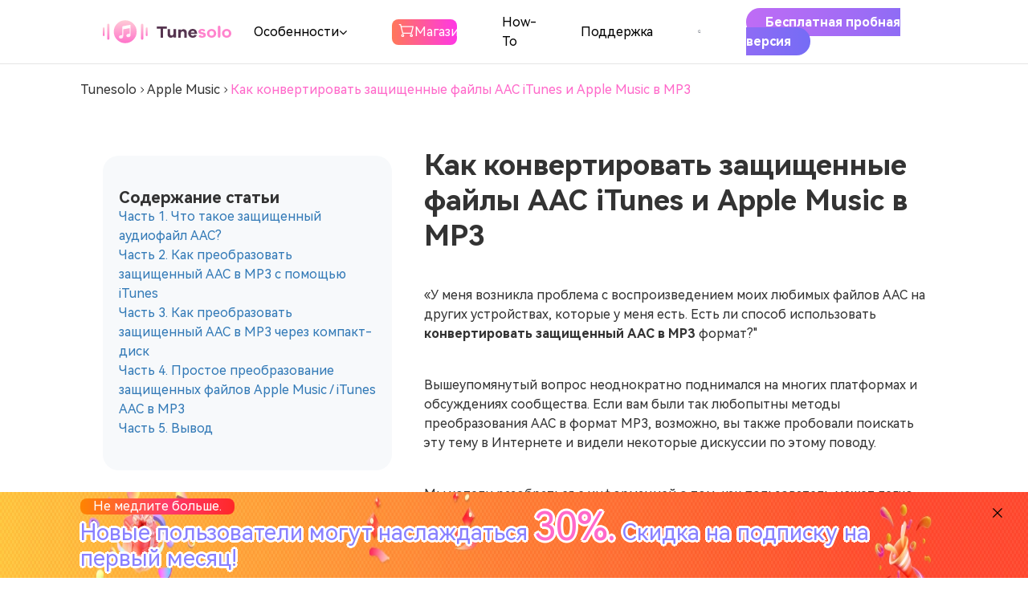

--- FILE ---
content_type: text/html
request_url: https://www.tunesolo.com/ru/apple-music-converter/convert-protected-aac-to-mp3.html
body_size: 10948
content:
<!DOCTYPE html><html lang="ru"><head>
    <meta charset="utf-8">
    <meta http-equiv="X-UA-Compatible" content="IE=edge">
    <meta content="yes" name="apple-mobile-web-app-capable">
    <meta name="viewport" content="width=device-width, initial-scale=1.0, maximum-scale=1.0, user-scalable=no">
        <meta name="description" content="Вы собираетесь стать свидетелем простых способов, как наконец преобразовать защищенный AAC в формат MP3. Шаги просты.">
        <meta name="robots" content="index,follow">
    <meta name="yandex-verification" content="1c77f3864edcdfa0">

    

    <link rel="icon" href="https://www.tunesolo.com/favicon.ico">
    <title>Как конвертировать защищенные файлы AAC iTunes и Apple Music в MP3</title>
                <!-- Google Tag Manager -->
    <script>
    (function(w, d, s, l, i) {
        w[l] = w[l] || [];
        w[l].push({
            'gtm.start': new Date().getTime(),
            event: 'gtm.js'
        });
        var f = d.getElementsByTagName(s)[0],
            j = d.createElement(s),
            dl = l != 'dataLayer' ? '&l=' + l : '';
        j.async = true;
        j.src =
            'https://www.googletagmanager.com/gtm.js?id=' + i + dl;
        f.parentNode.insertBefore(j, f);
    })(window, document, 'script', 'dataLayer', 'GTM-MR57GRW');
    </script>
    <!-- End Google Tag Manager -->
    <!-- Google tag (gtag.js) -->
    <script async="" src="https://www.googletagmanager.com/gtag/js?id=AW-16700671021"></script>
    <script>
    window.dataLayer = window.dataLayer || [];

    function gtag() {
        dataLayer.push(arguments);
    }
    gtag('js', new Date());

    gtag('config', 'AW-16700671021');
    </script>
    <!-- Event snippet for download conversion page -->
        <link href="https://www.tunesolo.com/css/layout.css?v=2.0.3" rel="stylesheet">
    <link rel="stylesheet" href="https://www.tunesolo.com/css/article.css?v=2.1.0">
<link rel="canonical" href="https://www.tunesolo.com/ru/apple-music-converter/convert-protected-aac-to-mp3.html">
<script type="application/ld+json">{"@context":"http:\/\/schema.org","@type":"Article","mainEntityOfPage":{"@type":"WebPage","@id":"https:\/\/www.tunesolo.com\/apple-music-converter\/convert-protected-aac-to-mp3.html"},"headline":"Как конвертировать защищенные файлы AAC iTunes и Apple Music в MP3","description":"Вы собираетесь стать свидетелем простых способов, как наконец преобразовать защищенный AAC в формат MP3. Шаги просты.","image":"https:\/\/www.tunesolo.com\/images\/apple-music\/aac-format.jpg","datePublished":"2020-09-04 00:00:00","dateModified":"2024-01-04 03:29:21","author":{"@type":"Person","name":"Pauline Mendoza"},"publisher":{"@type":"Organization","name":"TuneSolo","logo":{"@type":"ImageObject","url":"https:\/\/www.tunesolo.com\/imgs\/common\/tunesolo.png"}}}</script>
    </head>

<body>
        <!-- Google Tag Manager (noscript) -->
    <noscript><iframe src="https://www.googletagmanager.com/ns.html?id=GTM-MR57GRW" height="0" width="0"
            style="display:none;visibility:hidden"></iframe></noscript>
    <!-- End Google Tag Manager (noscript) -->
        <nav>
        <div class="wrapper nav-container">
            <a title="TuneSolo" class="md:w-[160px] w-[106px] flex-shrink-0 navbar-logo" href="/ru/">
                <img class="h-full" loading="lazy" src="https://www.tunesolo.com/imgs/common/logo.svg" alt="TuneSolo">
            </a>
            <div class="flex">
                <ul>
                    <li class="navbarItem pro">
                        <span id="product-btn">
                            Особенности
                            <i class="fa fa-angle-down" aria-hidden="true"></i>
                        </span>
                        <div class="product-list">
                            <div class="lg:wrapper">
                                <a title="Любой музыкальный конвертер" href="/ru/all-in-one-music-converter/">
                                    <img loading="lazy" width="60px" height="60px" src="https://www.tunesolo.com/imgs/common/omc-logo.svg" alt="Любой музыкальный конвертер">
                                    <div>
                                        <p class="f-h6">Любой музыкальный конвертер <img src="https://www.tunesolo.com/imgs/common/hot.svg" alt="горячим ">
                                        </p>
                                        <p class="f-body2">Загрузите любую музыку в формате MP3</p>
                                    </div>
                                </a>
                                <a title="Spotify Music Converter" href="/ru/spotify-music-converter/">
                                    <img loading="lazy" width="60px" height="60px" src="https://www.tunesolo.com/imgs/common/smc-logo.svg" alt="Spotify Music Converter">
                                    <div>
                                        <p class="f-h6">Spotify Music Converter <img src="https://www.tunesolo.com/imgs/common/off.svg" alt="30%"></p>
                                        <p class="f-body2">Скачать Spotify Музыка в MP3</p>
                                    </div>
                                </a>
                                <a title="Конвертер Apple Music" href="/ru/apple-music-converter/">
                                    <img loading="lazy" width="60px" height="60px" src="https://www.tunesolo.com/imgs/common/amc-logo.svg" alt="Конвертер Apple Music">
                                    <div>
                                        <p class="f-h6">Конвертер Apple Music <img src="https://www.tunesolo.com/imgs/common/off.svg" alt="30%">
                                        </p>
                                        <p class="f-body2">Загрузите Apple Music в MP3</p>
                                    </div>
                                </a>
                                <a title="Ютуб Музыкальный Конвертер" href="/ru/youtube-music-converter/">
                                    <img loading="lazy" width="60px" height="60px" src="https://www.tunesolo.com/imgs/common/ymc-logo.svg" alt="Ютуб Музыкальный Конвертер">
                                    <div>
                                        <p class="f-h6">Ютуб Музыкальный Конвертер <img src="https://www.tunesolo.com/imgs/common/off.svg" alt="30%"></p>
                                        <p class="f-body2">Скачать музыку с Youtube в формате MP3</p>
                                    </div>
                                </a>
                                <a title="Amazon Music Converter" href="/ru/amazon-music-converter/">
                                    <img loading="lazy" width="60px" height="60px" src="https://www.tunesolo.com/imgs/common/amz-logo.png" alt="Amazon Music Converter">
                                    <div>
                                        <p class="f-h6">Amazon Music Converter <img src="https://www.tunesolo.com/imgs/common/off.svg" alt="30%"></p>
                                        <p class="f-body2">Скачать Amazon Music в MP3</p>
                                    </div>
                                </a>
                                <a title="Музыкальный конвертер Deezer" href="/ru/deezer-music-converter/">
                                    <img loading="lazy" width="60px" height="60px" src="https://www.tunesolo.com/imgs/common/dmc-logo.png" alt="Музыкальный конвертер Deezer">
                                    <div>
                                        <p class="f-h6">Музыкальный конвертер Deezer <img src="https://www.tunesolo.com/imgs/common/off.svg" alt="30%"></p>
                                        <p class="f-body2">Скачать музыку Deezer в MP3</p>
                                        
                                    </div>
                                </a>
                                <a title="Музыкальный конвертер Pandora" href="/ru/pandora-music-converter/">
                                    <img loading="lazy" width="60px" height="60px" src="https://www.tunesolo.com/imgs/common/pmc-logo.png" alt="Музыкальный конвертер Pandora">
                                    <div>
                                        <p class="f-h6">Музыкальный конвертер Pandora <img src="https://www.tunesolo.com/imgs/common/off.svg" alt="30%"></p>
                                        <p class="f-body2">Загрузите Pandora Music в MP3</p>
                                    </div>
                                </a>
                                <a title="Звуковой конвертер" href="/ru/audible-converter/">
                                    <img loading="lazy" width="60px" height="60px" src="https://www.tunesolo.com/imgs/common/ac-logo.svg" alt="Звуковой конвертер">
                                    <div>
                                        <p class="f-h6">Звуковой конвертер <img src="https://www.tunesolo.com/imgs/common/off.svg" alt="30%"></p>
                                        <p class="f-body2">Скачать Audible в MP3</p>
                                 
                                    </div>
                                </a>
                            </div>
                        </div>
                    </li>
                    <li><a class="store" title="Магазин" href="/ru/store/"><img src="https://www.tunesolo.com/imgs/common/cart.svg">Магазин</a>
                    </li>
                    <li><a title="Инструкции" href="/ru/tutorials/">How-To</a></li>
                    <li><a title="Поддержка" href="/ru/support/">Поддержка</a></li>

                </ul>
                <ul class="search-ul">
                    <li class="navbarItem search">
                        <form action="/ru/tutorials/">
                            <input class="searchInput" name="q" placeholder="Пожалуйста, введите поиск" type="text">
                            <img class="closeIcon" loading="lazy" src="https://www.tunesolo.com/imgs/common/close.svg" alt="Закрыть">
                        </form>
                        <img class="searchIcon" loading="lazy" src="https://www.tunesolo.com/imgs/common/search.svg" alt="значок поиска">
                    </li>
                    <li class="lg:hidden more">
                        <i class="fa fa-bars" aria-hidden="true"></i>
                    </li>
                </ul>
                <ul class="download-ul">
                    <li><a class="to-download" title="Попробуйте!" href="/ru/download/music-converter-all-in-one.exe">Бесплатная пробная версия</a></li>
                </ul>
            </div>
        </div>
    </nav>
    
<div class="fixNav">
    <div class="container">
        <div class="flexbetween" data-product="apple-music-converter">
            <a class="nav-left" title="Конвертер Apple Music" href="/ru/apple-music-converter/">
                <img loading="lazy" src="https://www.tunesolo.com/imgs/common/soft-logo.svg" alt="Конвертер Apple Music">
                <span>Конвертер Apple Music</span>
            </a>
            <div class="btn-group-new ">
        <a href="/ru/download/music-converter-all-in-one.exe" class="btn-new btn-primary download-button f-body1-bold">СКАЧАТЬ</a>
    <a href="/ru/store/buy-tunesolo-windows-version/" class="btn-new f-body1-bold buy-btn f-primary btn-border" data-product="apple-music-converter">КУПИТЬ СЕЙЧАС</a>
    </div>        </div>
    </div>
</div>
<div class="breadcrumb-container container">
    <a href="/ru/">Tunesolo</a> <img src="https://www.tunesolo.com/imgs/common/arrow-right.svg" alt="стрелка">
        <a href="/ru/tutorials/apple-music/">Apple Music</a><img src="https://www.tunesolo.com/imgs/common/arrow-right.svg" alt="стрелка">
       
    <a href="/ru/apple-music-converter/convert-protected-aac-to-mp3.html" class="active">Как конвертировать защищенные файлы AAC iTunes и Apple Music в MP3</a>

</div>

<div class="article-container wrapper">
    <div class="left-bar"></div>
    <div class="main-content">
        <h1 class="editor-model editor-input f-h3" data-model="Article" data-name="title">Как конвертировать защищенные файлы AAC iTunes и Apple Music в MP3</h1>
        <div class="editor-model" data-model="Article" data-name="content"><p class="gt-block">«У меня возникла проблема с воспроизведением моих любимых файлов AAC на других устройствах, которые у меня есть. Есть ли способ использовать <strong>конвертировать защищенный AAC в MP3</strong> формат?"</p>
<p>Вышеупомянутый вопрос неоднократно поднимался на многих платформах и обсуждениях сообщества. Если вам были так любопытны методы преобразования AAC в формат MP3, возможно, вы также пробовали поискать эту тему в Интернете и видели некоторые дискуссии по этому поводу.</p>
<p class="gt-block">Мы хотели разобраться с информацией о том, как пользователь может легко конвертировать защищенные файлы Apple Music или iTunes AAC в формат MP3 и <a href="https://www.tunesolo.com/ru/apple-music-converter/how-to-get-apple-music-free-forever.html" target="_blank" rel="noopener" title="Как получить Apple Music бесплатно навсегда?" class="gtmArticleInLink" previewlistener="true">оставить свои песни Apple Music бесплатными навсегда</a> без хлопот с чтением и осмыслением всех тех сложных руководств, которые обычно встречаются в обсуждениях сообщества.</p>
<p>Начнем с нашего обсуждения.</p>
<p class="gt-block">
    <span class="articleGuide">
        <span class="guideTitle">Содержание статьи</span>
        <span class="guideBody"><a href="#part1" title="Часть 1. Что такое защищенный аудиофайл AAC?">Часть 1. Что такое защищенный аудиофайл AAC?</a><a href="#part2" title="Часть 2. Как преобразовать защищенный AAC в MP3 с помощью iTunes">Часть 2. Как преобразовать защищенный AAC в MP3 с помощью iTunes</a><a href="#part3" title="Часть 3. Как преобразовать защищенный AAC в MP3 через компакт-диск">Часть 3. Как преобразовать защищенный AAC в MP3 через компакт-диск</a><a href="#part4" title="Часть 4. Простое преобразование защищенных файлов Apple Music / iTunes AAC в MP3">Часть 4. Простое преобразование защищенных файлов Apple Music / iTunes AAC в MP3</a><a href="#part5" title="Часть 5. Вывод">Часть 5. Вывод</a></span>
    </span>
</p><h2 id="part1">Часть 1. Что такое защищенный аудиофайл AAC?</h2>
<p class="gt-block">Поскольку наша основная тема обсуждения в этом сообщении блога касается процедур преобразования защищенного формата AAC в формат MP3, мы предоставим некоторую базовую информацию об этих защищенных файлах. <a href="https://www.roxio.com/en/file-formats/aac-file/" target="_blank" rel="nofollow" title="Файл AAC: что такое .aac и как его открыть - Roxio" previewlistener="true">Аудиоформат AAC</a> в этой порции.</p>
<p>Вы наверняка знаете, что помимо Spotify и многих других платформах потоковой передачи музыки, приложение iTunes является одним из самых популярных. Могу поспорить, что вы тоже используете это приложение. Если да, то знаете ли вы, что он использует защищенные аудиофайлы AAC в качестве формата по умолчанию для тех, которые продаются с начала 2009 года? Вы можете легко проверить, защищены ли ваши песни, включив опцию «Вид» в приложении iTunes. Защищенные файлы помечены как «защищенный аудиофайл AAC».</p>
<p><img src="https://www.tunesolo.com/images/apple-music/aac-format.jpg" alt="Защищенный формат AAC"></p>
<p>Что это значит, когда песни iTunes защищены? Это означает, что части защищены защитой Apple DRM (Digital Rights Management). Упомянутое используется Apple для защиты контента от копирования, обмена и воспроизведения на неавторизованных устройствах. Вот почему вы не можете воспроизводить звук на других устройствах, таких как телефоны Android, Hi-Fi-системы Sonos и многие другие гаджеты, не принадлежащие Apple.</p>
<p class="gt-block">После апреля 2009 года команда Apple прекратила сохранять эту защиту для песен iTunes. Они также используют новый формат, известный как iTunes Plus. Теперь это формат по умолчанию для песен, которые <a href="https://www.lifewire.com/why-are-itunes-files-purchased-protected-2000439" target="_blank" rel="nofollow" title="Почему некоторые песни iTunes «приобретены», а другие «защищены»?" previewlistener="true">приобретаются в приложении iTunes</a>.</p>
<p class="gt-block">Песни из iTunes, которые сейчас <a href="https://www.tunesolo.com/ru/apple-music-converter/itunes-drm-removal.html" target="_blank" rel="noopener" title="Лучшее программное обеспечение для удаления iTunes DRM в 2023 году" class="gtmArticleInLink" previewlistener="true">DRM-бесплатно</a> называются аудиофайлами AAC, приобретенными iTunes. Но что, если у вас все еще есть защищенный аудиофайл AAC, и вы хотите преобразовать защищенный AAC в формат MP3; у нас есть несколько догадок, доступных в этом посте, чтобы помочь вам. С них мы и начнем во второй части этой статьи.</p>
<p><img src="https://www.tunesolo.com/images/apple-music/aac-to-mp3.jpg" alt="Как конвертировать защищенный AAC в MP3"></p>
<h2 id="part2">Часть 2. Как преобразовать защищенный AAC в MP3 с помощью iTunes</h2>
<p>Вы удивитесь, прочитав подзаголовок второй части этой статьи. Но да! Это верно. Фактически вы можете использовать приложение iTunes для преобразования защищенного формата AAC в формат MP3.</p>
<p class="gt-block">Многие пользователи не знают, что <a href="https://www.apple.com/itunes/" target="_blank" rel="nofollow" title="Официальный сайт iTunes" previewlistener="true">приложение iTunes</a> может сделать это, потому что большинство из нас рассматривает приложение iTunes только как платформу, на которой мы можем воспроизводить песни, фильмы, видео и многое другое, а также хранить и получать доступ к тем медиафайлам, которые у нас есть. Удивительно, но у него есть эта функция преобразования, которая может каким-то образом помочь преобразовать ваши защищенные файлы AAC в формат MP3.</p>
<p class="gt-block">Ниже приведено простое руководство для вас на случай, если вы захотите <b>конвертировать защищенный AAC в MP3 через приложение iTunes</b>.</p>
<p class="gt-block"><b>Шаг 1</b>. Откройте приложение iTunes. Вы можете легко установить это приложение, предварительно загрузив его из Google Play Store или Apple Store.</p>
<p class="gt-block"><b>Шаг 2</b>. Убедитесь, что вы будете искать опцию «iTunes Preference». Если вы используете приложение через компьютер с Windows, вы можете перейти к опции «Изменить» в верхней левой части экрана, а затем нажать кнопку «Предпочтения». Для пользователей компьютеров Mac также отметьте кнопку «iTunes» в верхней части экрана, и оттуда вы увидите параметр «Предпочтения». Просто нажмите на него, чтобы продолжить.</p>
<p><img src="https://www.tunesolo.com/images/apple-music/go-to-preferences-in-itunes.jpg" width="600" alt="Перейдите в настройки iTunes"></p>
<p class="gt-block"><b>Шаг 3</b>. После завершения второго шага нажмите кнопку «Общие». Найдите «Импорт настроек» и щелкните по нему. Это в нижней части страницы.</p>
<p class="gt-block"><b>Шаг 4</b>. На экране появится всплывающее меню. Здесь вы будете выбирать, в какой формат кодирования вы хотите преобразовать песни iTunes. Есть и другие доступные форматы. Убедитесь, что вы выберете MP3 из списка.</p>
<p class="gt-block"><b>Шаг 5</b>. Теперь вы можете приступить к выбору песен для преобразования. После этого перейдите к кнопке «Файл» и отметьте меню «Создать новую версию». Из вариантов выберите «Создать версию MP3».</p>
<p>После выполнения вышеуказанных шагов теперь у вас может быть MP3-версия тех файлов AAC, которые у вас были раньше.</p>
<p><img src="https://www.tunesolo.com/images/apple-music/itunes-general-preferences.jpg" width="700" alt="Конвертируйте защищенный AAC в MP3 с помощью iTunes"></p>
<h2 id="part3">Часть 3. Как преобразовать защищенный AAC в MP3 через компакт-диск</h2>
<p>Помимо бесплатного преобразования защищенных файлов AAC в MP3 в iTunes, вы также можете <a href="https://www.tunesolo.com/ru/apple-music-converter/burn-apple-music-to-cd.html" title="2 лучших способа записать Apple Music на CD [обновление 2023]" previewlistener="true" target="_blank" class="gtmArticleInLink" rel="noopener">используйте компакт-диск, чтобы снять защиту файлов AAC в MP3</a>, сначала необходимо подготовить чистый компакт-диск. Но процесс сжигания может привести к серьезной потере качества звука, и весь процесс занимает много времени. Поэтому я бы не стал считать этот метод своим первым выбором. Вот как записать защищенный AAC на компакт-диск и импортировать песни в формате MP3 с компакт-диска обратно на компьютер.<br><br><strong>Шаг 1.</strong> Откройте iTunes на своем компьютере и создайте новый плейлист.<br><br><strong>Шаг 2.</strong> Добавьте защищенные файлы AAC во вновь созданный список воспроизведения.<br><br><strong>Шаг 3.</strong> Вставьте пустой компакт-диск в компьютер и щелкните правой кнопкой мыши защищенный файл AAC, который хотите записать.<br><br><strong>Шаг 4.</strong> После записи верните песни с компакт-диска в iTunes через кодировщик MP3.<br><img src="https://www.tunesolo.com/images/apple-music/image-how-to-unprotect-itunes-music-for-free-with-cd.png" alt="Как конвертировать защищенный AAC в MP3 через компакт-диск" width="700" height="513"></p>
<h2 id="part4">Часть 4. Простое преобразование защищенных файлов Apple Music / iTunes AAC в MP3</h2>
<p class="gt-block">Помимо iTunes, вы также можете положиться на профессиональный конвертер, способный конвертировать защищенный AAC в формат MP3. В Интернете есть множество конвертеров, но мы знаем, что действительно выделяется среди остальных: <a href="https://www.tunesolo.com/ru/apple-music-converter/" target="_blank" rel="noopener" title="TuneSolo Конвертер Apple Music" class="gtmArticleInLink" previewlistener="true">TuneSolo Конвертер Apple Music</a>.</p>
<p class="gt-block">Имея возможность <strong>конвертировать защищенные онлайн файлы Apple Music AAC</strong>, вы можете сразу наслаждаться файлами MP3. Если вам интересно, может ли это обрабатывать преобразование нескольких файлов одновременно, это также возможно!</p>
<ol></ol>
<p>Почему мы рекомендуем вам выбрать Tunesolo Apple Music Converter для преобразования защищенных файлов AAC в MP3? Этот инструмент имеет множество замечательных функций:</p>
<ul>
<li>Конвертируйте защищенные треки Apple Music в распространенные выходные форматы: MP3, M4A, FLAC, WAV и т. д.</li>
<li>Загрузите все песни Apple Music/iTunes в оригинальном качестве.</li>
<li>Прямой поиск, преобразование и загрузка песен из встроенного веб-плеера Apple.</li>
<li>Быстрая скорость конвертации.</li>
<li>Сохраняйте теги ID3 и все метаданные.</li>
<li>Идеально совместим со многими компьютерными устройствами, такими как Windows 10 и macOS.</li>
</ul>
<p>Узнав об идеальных особенностях TuneSolo, теперь давайте воспользуемся этим инструментом, чтобы бесплатно снять защиту с файлов AAC в MP3.</p>
<h3>Шаг 1. Запустите встроенный веб-плеер Apple Music в конвертере</h3>
<p>Требования к установке для TuneSolo Apple Music Converter — это всего лишь несколько программ, поэтому вы наверняка сможете быстро загрузить их на свой Mac или ПК с Windows. Откройте конвертер, чтобы начать весь процесс преобразования AAC в MP3.</p>
<p class="gt-block"><a class="hover-btn btn-set articleBodyBtn download-btn btn gtmArticleInLink" href="/ru/download/apple-music-converter.exe" target="_blank" title="XNUMX" previewlistener="true" rel="noopener"><i class="fa fa-windows"></i>XNUMX</a> <a class="hover-btn btn-set download-btn btn gtmArticleInLink" href="/ru/download/apple-music-converter.pkg" target="_blank" title="XNUMX" previewlistener="true" rel="noopener"><i class="fa fa-apple"></i>XNUMX</a></p>
<p class="gt-block">Когда вы откроете инструмент, вы увидите простой учебник при запуске. На странице приветствия нажмите кнопку «<b>Откройте веб-плеер Apple</b>", то вы можете получить доступ к встроенному веб-плееру Apple.</p>
<p class="gt-block"><b>Внимание</b>: При входе во встроенный веб-плеер необходимо <b>войдите под своим Apple ID</b> чтобы продолжить поиск и преобразование музыки позже. Если вы не можете войти в свою учетную запись, вы не сможете просматривать библиотеку и загружать или конвертировать музыку Apple с помощью программного обеспечения.</p>
<p><img src="https://www.tunesolo.com/image/apple-music-converter/choose-apple-music-in-your-library.jpg" alt="Как конвертировать защищенные файлы Apple Music AAC в MP3"></p>
<h3>Шаг 2. Перетащите все эти онлайн-защищенные песни AAC в список конвертации</h3>
<p>Перетащите песни/плейлисты/альбомы Apple Music AAC, которые вы предпочитаете, на красный пузырь в правой части интерфейса.<img src="https://www.tunesolo.com/image/apple-music-converter/choose-apple-music-tracks.png" alt="Выберите Apple Music Tracks" width="700" height="392"></p>
<p>Теперь выберите MP3 в качестве выходного формата. Кроме того, вы можете отредактировать некоторые параметры вывода, если хотите, и установить путь вывода на этом шаге.<img src="https://www.tunesolo.com/image/apple-music-converter/select-output-format.png" alt="Выберите формат вывода" width="700" height="392"></p>
<h3>Шаг 3. Преобразование защищенных файлов Apple Music AAC в MP3</h3>
<p>Наконец, теперь вы можете нажать кнопку «Преобразовать все элементы», расположенную в нижней части экрана, чтобы начать процесс преобразования. Это займет совсем немного времени, так что у вас не будет много времени на ожидание.<img src="https://www.tunesolo.com/image/apple-music-converter/start-the-process-of-converting.jpg" alt="Запустите процесс преобразования" width="700" height="386"></p>
<p class="gt-block">Теперь вы можете загружать, просматривать и прослушивать выходные файлы MP3, нажав «Готово» &gt; «Просмотреть выходной файл». <a href="https://www.tunesolo.com/ru/apple-music-converter/download-apple-music-to-pc.html" target="_blank" rel="noopener" title="Как бесплатно скачать Apple Music на ПК?" class="gtmArticleInLink" previewlistener="true">Наслаждайтесь песнями Apple Music для прослушивания в автономном режиме</a> сейчас!</p>
<h2 id="part5">Часть 5. Вывод</h2>
<p class="gt-block">Очень легко <b>конвертировать защищенный AAC в MP3</b>. Вы всегда можете выбрать проверенных профессиональных конвертеров, таких как <a href="https://www.tunesolo.com/ru/apple-music-converter/" target="_blank" rel="noopener" title="TuneSolo Конвертер Apple Music" class="gtmArticleInLink" previewlistener="true">TuneSolo Конвертер Apple Music</a> или попробуйте бесплатное программное обеспечение, например iTunes, на случай, если у вас ограниченный бюджет. Имейте в виду, что при выборе бесплатных инструментов вам, возможно, придется пожертвовать некоторыми вещами, включая качество, или столкнуться с некоторыми ограничениями. Но все же выбор за вами.</p></div>
        <div class="recommend-article" id="articleId" data-article="24" data-title="How to Convert Protected iTunes &amp;Apple Music AAC Files to MP3">
            <div class="previous-article">

                <a>Фамилия</a>
            </div>
            <div class="next-article">

                <a>Следующая</a>
            </div>
        </div>
       
    </div>
</div>
<div class="recommend-content container">
            <p class="f-h2">Рекомендуемый контент</p>
            <div class="recommend-box">

            </div>
        </div>

    
    <div id="top-btn" class="top-btn t4s ">
        <span><i class="fa fa-angle-up fa-lg" aria-hidden="true"></i></span>
    </div>

    <div id="app">
        <div class="bg-bg2">
            <div class="wrapper footer-container  ">
                <div class="fold-up">
                    <p class="gt-block"><span>функции</span> <i aria-hidden="true" class="fa fa-angle-down"></i></p>
                    <ul class="flex flex-col gap-[20px] pl-0">
                      
                        <li><a href="/ru/all-in-one-music-converter/">Любой музыкальный конвертер</a></li>
                        <li><a href="/ru/spotify-music-converter/">Spotify Music Converter</a></li>
                        <li><a href="/ru/apple-music-converter/">Конвертер Apple Music</a></li>
                        <li><a href="/ru/youtube-music-converter/">Ютуб Музыкальный Конвертер</a></li>
                        <li><a href="/ru/deezer-music-converter/">Музыкальный конвертер Deezer</a></li>
                        <li><a href="/ru/pandora-music-converter/">Музыкальный конвертер Pandora</a></li>
                        <li><a href="/ru/audible-converter/">Звуковой конвертер</a></li>


                      
                    </ul>
                </div>
              
                <div class="fold-up ">
                    <p class="gt-block"><span>Популярный</span> <i aria-hidden="true" class="fa fa-angle-down"></i></p>
                    <ul class="flex flex-col gap-[20px] pl-0">
                   
  
  
                                                                        <li><a href="/ru/spotify-music/download-spotify-lossless-audio.html">Как загрузить Spotify Музыка без потерь в формате FLAC</a></li>
                                                
                                                                        <li><a href="/ru/spotify-music/download-spotify-music-to-iphone.html">Лучшие способы загрузки Spotify Музыка на iPhone (с премиум-подпиской или без)</a></li>
                                                
                                                                        <li><a href="/ru/audible-converter/can-you-download-audible-books-to-mp3.html">Как загрузить Audible Books в MP3 [Обновление 2024 г.]</a></li>
                                                
                                                                        <li><a href="/ru/audible-converter/audible-family-plan.html">Как получить планы Audible Family [Обновление 2024 г.]</a></li>
                                                
                                                                        <li><a href="/ru/audible-converter/remove-audible-drm.html">3 лучших метода удаления Audible DRM [обновление 2024 г.]</a></li>
                                                
                                                                        <li><a href="/ru/audible-converter/audible-on-roku.html">Как воспроизводить Audible на Roku [обновление 2024 года]</a></li>
                                                
                           
                    </ul>
                </div>
               
                <div class="fold-up ">
                    <p class="gt-block"><span>O компании</span> <i aria-hidden="true" class="fa fa-angle-down"></i></p>
                    <ul class="flex flex-col gap-[20px] pl-0">
                        <li><a href="/ru/about/">О компании</a></li>
                        <li><a href="/ru/terms/">Условия и конфиденциальность</a></li>
                        <li><a href="/ru/refund-policy/">Политика возврата</a></li>
                    </ul>
                </div>
                <div class="fold-up ">
                    <p class="gt-block"><span>Поддержка</span> <i aria-hidden="true" class="fa fa-angle-down"></i></p>
                    <ul class="flex flex-col gap-[20px] pl-0">
                        <li><a href="/ru/support/">Центр поддержки</a></li>
                        <li><a href="/ru/tutorials/">Руководства</a></li>
                        <li><a href="/ru/sitemap/">Карта сайта</a></li>
                    </ul>
                </div>
                <div class="sub-container">
                    <p class="f-h6 md:mb-[8px]">
                        Подпишитесь на последние обновления и предложения
                    </p>
                    <p class="f-h6 font-bold">Получить 10% OFF</p>
                    <div class="sub-input"><input type="text" placeholder="Пожалуйста, введите адрес электронной почты" id="footerSubscribeEmail">
                        <i class=" fa
                        fa-envelope-o " id="footerSubscribeBTN"></i>
                    </div>
                    <div class="subscribeInfo" id="subscribeInfo"></div>
                    <div class="footerCaptcha">
                        <input id="footerCaptchaInput" type="text" placeholder="Защитный код">
                        <img loading="lazy" id="footerCaptchaImg" alt="captcha" height="30" onclick="this.src='/captcha?'+new Date();">
                    </div>
                    <div class="footer-content">
                        <p class="f-h6">Подписывайтесь на Нас</p>
                        <div class="socialFollow"><a href="https://www.facebook.com/" alt="facebook"><img loading="lazy" src="https://www.tunesolo.com/imgs/index/facebook.svg" alt="facebook"></a><a href="https://twitter.com/solo_tune80904/" alt="twitter"><i class="fa fa-twitter fa-lg"></i></a><a href="https://www.youtube.com/channel/UCwhx0DCdb3Aet6J7ifA4IDA/" alt="youtube"><i class="fa fa-youtube-play fa-lg"></i></a></div>
                    </div>
                    <div class="footer-content">
                        <p class="f-h6">Язык</p>
                        <div class="language">
                            <p title="now lang" class="gt-block footerLanguage languageHeader">
                                <span class="nowLang" id="nowLang">Английский</span><i class="fa fa-angle-down t4s"></i>
                            </p>
                            <div class="footerLanguageList t4s footerLanguageListShow">
                                <ul>
                                    <li data-lang="en"><a href="/ru/" class="footerLanguage languageSelectItem"><span class="notranslate">English</span></a></li>
                                    <li data-lang="fr"><a href="/fr/" class="footerLanguage languageSelectItem"><span class="notranslate">Français</span></a></li>
                                    <li data-lang="de"><a href="/de/" class="footerLanguage languageSelectItem"><span class="notranslate">Deutsch</span></a></li>
                                    <li data-lang="es"><a href="/es/" class="footerLanguage languageSelectItem"><span class="notranslate">Español</span></a></li>
                                    <li data-lang="ja"><a href="/ja/" class="footerLanguage languageSelectItem"><span class="notranslate">日本語</span></a></li>
                                    <li data-lang="zh-TW"><a href="/zh-TW/" class="footerLanguage languageSelectItem"><span class="notranslate">繁體中文</span></a></li>
                                    <li data-lang="zh-CN"><a href="/zh-CN/" class="footerLanguage languageSelectItem"><span class="notranslate">简体中文</span></a></li>
                                    <li data-lang="it"><a href="/it/" class="footerLanguage languageSelectItem"><span class="notranslate">Italiano</span></a></li>
                                    <li data-lang="ko"><a href="/ko/" class="footerLanguage languageSelectItem"><span class="notranslate">한국어</span></a></li>
                                    <li data-lang="nl"><a href="/nl/" class="footerLanguage languageSelectItem"><span class="notranslate">Nederlands</span></a></li>
                                    <li data-lang="pl"><a href="/pl/" class="footerLanguage languageSelectItem"><span class="notranslate">Polski</span></a></li>
                                    <li data-lang="ru"><a href="/ru/" class="footerLanguage languageSelectItem"><span class="notranslate">Русский</span></a></li>
                                    <li data-lang="pt"><a href="/pt/" class="footerLanguage languageSelectItem"><span class="notranslate">Português</span></a></li>
                                    <li data-lang="ar"><a href="/ar/" class="footerLanguage languageSelectItem"><span class="notranslate">Arabic</span></a></li>
                                </ul>
                            </div>
                        </div>
                    </div>
                </div>
            </div>
            <div class="copyRight">
                <p>Copyright © 2026 TuneSolo, Все права защищены.</p>
            </div>
        </div>
    </div>

        <a href="/ru/store/buy-tunesolo-windows-version/" title="Новые пользователи могут получить скидку 30% на подписку в первый месяц!" class="adv-box" target="_blank">
        <img src="https://www.tunesolo.com/imgs/common/close.svg" alt="Закрыть" class="close-btn">
        <div class="container">
            <div class="text-box">
            <p class="top-text f-body1">Не медлите больше.</p>
            <p class="gt-block gradient-text">Новые пользователи могут наслаждаться <span>30%.</span> Скидка на подписку на первый месяц!</p>
       
            </div>
          </div>
    </a>
    


    
    <script src="https://www.tunesolo.com/js/layout.js?v=1.3.1"></script>
    
<script src="https://www.tunesolo.com/js/article.js?v=2.1.4"></script>
<script src="https://www.tunesolo.com/js/product.js?v=2.0.2"></script>





<script defer src="https://static.cloudflareinsights.com/beacon.min.js/vcd15cbe7772f49c399c6a5babf22c1241717689176015" integrity="sha512-ZpsOmlRQV6y907TI0dKBHq9Md29nnaEIPlkf84rnaERnq6zvWvPUqr2ft8M1aS28oN72PdrCzSjY4U6VaAw1EQ==" data-cf-beacon='{"version":"2024.11.0","token":"608f6517ad664779881c7ea8c627452e","r":1,"server_timing":{"name":{"cfCacheStatus":true,"cfEdge":true,"cfExtPri":true,"cfL4":true,"cfOrigin":true,"cfSpeedBrain":true},"location_startswith":null}}' crossorigin="anonymous"></script>


--- FILE ---
content_type: text/css
request_url: https://www.tunesolo.com/css/article.css?v=2.1.0
body_size: 2806
content:
@media (min-width:768px){.f-h1{font-size:56px;line-height:68px}.f-h1,.f-h2{font-weight:700}.f-h2{font-size:42px;line-height:52px}.f-h3{font-size:36px;font-weight:700;line-height:44px}.article-container .main-content .part-title,.article-container .main-content h2,.f-h4{font-size:24px;font-weight:700;line-height:36px}.article-container .catalogue>span:first-of-type,.article-container .guideTitle,.article-container h3,.f-h5{font-size:20px;font-weight:700;line-height:24px}.f-h6,.nav-left span{font-size:18px;font-weight:700;line-height:27px}.article-container,.article-container .step-list,.f-body1{font-size:16px;font-weight:400;line-height:24px}.f-body1-bold{font-size:16px;font-weight:700;line-height:24px}.f-body2{font-size:14px;font-weight:400;line-height:20px}}@media screen and (max-width:768px){.f-h1{font-size:20px;line-height:24px}.f-h1,.f-h2{font-weight:700}.f-h2{font-size:28px;line-height:34px}.f-h3{font-size:20px;font-weight:700;line-height:24px}.article-container .main-content .part-title,.article-container .main-content h2,.f-h4{font-size:18px;font-weight:700;line-height:27px}.article-container .catalogue>span:first-of-type,.article-container .guideTitle,.article-container h3,.f-h5{font-size:16px;font-weight:700;line-height:20px}.f-h6,.nav-left span{font-size:14px;font-weight:700;line-height:27px}.article-container,.article-container .step-list,.f-body1{font-size:14px;font-weight:400;line-height:24px}.f-body1-bold{font-size:14px;font-weight:700;line-height:24px}.f-body2{font-size:13px;font-weight:400;line-height:20px}}.f-primary{color:#ff69ca}.f-white{color:#fff}.f-h2{text-align:center}.f-gray{color:rgba(0,0,0,.4)}html{scroll-behavior:smooth;scroll-padding-top:120px}.flexbetween{align-items:center;display:flex;height:80px;justify-content:space-between}.fixBtn{border-radius:10px;color:#fff;display:inline-block;font-size:16px;line-height:28px;margin-right:8px;padding:10px 30px}.fixBtn i{margin-right:12px}.fixBtn:hover{color:#fff}.authorBox{display:flex;justify-content:space-between}.authorBox p{margin:0}.authorBox p:last-of-type{color:#64748b;font-size:16px}.all-li,.guideBody{display:flex;flex-direction:column;gap:10px}.navArticle{align-items:center;display:flex;margin-top:60px}.navArticle img:first-of-type{margin-right:6px}.navArticle a{color:#64748b;font-size:16px}.g60{gap:60px}.commentBlock{background:#fff;border:1px solid #f1f2f3;border-radius:20px;box-shadow:0 16px 20px -4px rgba(34,42,57,.06),0 28px 50px -4px rgba(34,42,57,.06);display:flex;flex-direction:column;gap:60px;padding:60px 40px 40px}.commentBlock .font-30-700{text-align:center}.commentBlock textarea{background-color:none;border:1px solid #dbe1e8;border-radius:10px;height:157px;outline:0;padding:10px 4px 0 20px;resize:none;width:100%}.commentBlock .btn-blue,.commentBlock .btn-white{flex:1 0 0;width:100%}.commentBlock input[type=text]{background-color:none;border:1px solid #dbe1e8;border-radius:10px;height:64px;outline:0;padding:0 4px 0 20px;width:100%}.commentBlock input[type=text].error{border-color:red}.commentTable,.replyTable{display:flex;flex-direction:column;gap:40px}.commentTable>div,.replyTable>div{display:flex;flex-direction:column;gap:10px;width:100%}.recommend-article div{display:none}.recommend-article div.showLink{display:block}.product-info-card{align-items:center;border-radius:20px;display:flex;gap:40px;padding:40px}.product-info-card img{width:104px}.product-info-card .banner-btn a{margin:0}.product-info-card.amc{background:linear-gradient(263deg,#ffe7e3 .4%,#e1ffdc)}.product-info-card.smc{background:linear-gradient(263deg,#dbfff4 .4%,#e0f8ff)}.product-info-card.ymc{background:radial-gradient(46.57% 111.37% at 100% 100%,#ffc8c8 0,hsla(0,100%,89%,0) 100%),radial-gradient(82.13% 221.47% at 0 0,#ffe0e0 0,hsla(0,100%,94%,0) 100%)}.product-info-card.ac{background:radial-gradient(50% 112.86% at 100% 100%,#ffdfc7 0,rgba(255,223,199,0) 100%),radial-gradient(100% 229.37% at 0 0,#fff9dc 0,rgba(255,249,220,0) 100%)}.commentInfo,.replyInfo{color:red;display:none;text-align:center}.commentInfo.showInfo,.replyInfo.showInfo{display:block}.commentList{font-size:16px;gap:30px}.a-comment,.commentList{display:flex;flex-direction:column}.a-comment{align-items:flex-start;border:1px solid #f1f2f3;border-radius:20px;gap:20px;padding:40px}.comment-top{align-items:center;display:flex;gap:12px}.comment-top>div{display:flex;flex-direction:column;gap:6px}.coment-oprate{display:flex;gap:30px;justify-content:flex-end;width:100%}.coment-oprate p{align-items:center;color:#64748b;cursor:pointer;display:flex;gap:6px}.coment-oprate p.active,.coment-oprate p:hover,a:hover{color:#0052d9}.coment-oprate p.active img,.coment-oprate p:hover img{filter:brightness(0) saturate(100%) invert(12%) sepia(95%) saturate(6518%) hue-rotate(213deg) brightness(98%) contrast(102%)}.popup-container{align-items:center;background:rgba(0,0,0,.4);bottom:0;display:flex;justify-content:center;left:0;position:fixed;right:0;top:0;transform:scale(0);transition:.5s}.popup-container.showPopup{transform:scale(1)}.reply-container{display:flex;flex-direction:column;gap:20px;width:100%}.reply-container .a-comment{background:#f1f2f3;border-radius:10px}.reply-container .reply-container .a-comment{background:#fff}.article-container.g60 p{margin:0}.reply-text{color:#64748b;font-size:16px;font-weight:300;margin:10px}.nav-left{align-items:center;display:flex;gap:10px}.nav-left img{width:40px}.fixNav{background:#fff;border-bottom:1px solid var(--black-10);opacity:0;position:fixed;top:0;transition:.4s;width:100%;z-index:-1}.fixNav.fixShow{opacity:1;z-index:100}@media screen and (max-width:768px){.fixNav{display:none}}.article-container{display:flex;padding:60px 0 160px;position:relative}.article-container a{color:#337ab7}@media (hover:hover){.article-container a:hover{color:var(--primary-color);text-decoration:underline}}.article-container a.active{color:var(--primary-color);text-decoration:underline}.article-container ol,.article-container ul{list-style-type:auto;padding-left:25px}.article-container .step-list{display:flex;flex-direction:column;gap:30px}.article-container .editor-model p,.article-container .editor-model>*,.article-container .editor-model>div:not(.all-li),.article-container .part p,.article-container .part>*,.article-container .part>div:not(.all-li){margin-top:40px}.article-container .banner-btn a,.article-container .btn-container a,.article-container .download-btn{height:48px}.article-container .banner-btn a:first-child,.article-container .btn-container a:first-child,.article-container .download-btn:first-child{background:var(--primary-color);color:#fff}.article-container .banner-btn a:last-child,.article-container .btn-container a:last-child,.article-container .download-btn:last-child{background:#fff!important;border:1px solid var(--primary-color);color:var(--primary-color)!important;margin:0 0 0 12px}.article-container .main-content img{margin:0 auto;max-width:100%;-o-object-fit:contain;object-fit:contain;width:auto}.article-container .main-content .part-title,.article-container .main-content h2{background:var(--amc-home-gradient);border-radius:8px;display:flex;gap:10px;padding:4px 15px;position:relative}.article-container .main-content .part-title:before,.article-container .main-content h2:before{background:var(--primary-color);border-radius:10px;content:"";display:block;height:calc(100% - 20px);left:0;position:absolute;top:10px;width:7px}.article-container .main-content .articleGuide,.article-container .main-content .catalogue{background:#f7f9fb;border-radius:20px;display:flex;flex-direction:column;gap:20px;padding:28px 16px;width:100%}@media (min-width:1280px){.article-container .left-bar{flex-shrink:0;width:400px}.article-container .editor-model .articleGuide,.article-container .editor-model .catalogue{gap:20px;padding:40px 20px;position:fixed;top:194px;transform:translateX(-400px);width:360px}}@media screen and (max-width:640px){.article-container{padding-top:28px}.article-container .banner-btn a,.article-container .btn-container a,.article-container .download-btn{display:flex;width:100%}.article-container .banner-btn a:last-of-type,.article-container .btn-container a:last-of-type,.article-container .download-btn:last-of-type{margin:8px 0 0}.article-container .editor-model h2,.article-container .part h2{margin-top:40px}.article-container .editor-model .step-list,.article-container .editor-model h3,.article-container .part .step-list,.article-container .part h3{margin-top:28px}.article-container .editor-model div:not(.all-li):not(.catalogue),.article-container .editor-model p,.article-container .editor-model>*,.article-container .part div:not(.all-li):not(.catalogue),.article-container .part p,.article-container .part>*{margin-top:16px}.article-container .editor-model .articleGuide,.article-container .editor-model .catalogue,.article-container .part .articleGuide,.article-container .part .catalogue{margin-top:40px}}.recommend-article{align-items:center;display:flex;flex-direction:column;justify-content:center;margin:80px auto 0}.recommend-article div{width:100%}.recommend-article div.showLink.previous-article a{background:#fff;border:2px solid #ff69ca;color:#ff69ca}.recommend-article div.showLink.next-article a{background-color:#ff69ca;color:#fff}.recommend-article div.showLink a{align-items:center;border-radius:999px;display:flex;font-size:18px;font-weight:700;justify-content:center;line-height:27px;min-width:240px;padding:16px;width:100%}@media (min-width:768px){.recommend-article{flex-direction:row;gap:16px}.recommend-article div,.recommend-article div a{width:auto}}.breadcrumb-container{align-items:center;display:none;flex-direction:row;flex-wrap:wrap;gap:6px;justify-content:flex-start}@media (min-width:768px){.breadcrumb-container{display:flex;margin-top:20px}}.breadcrumb-container a{font-size:16px;font-weight:400;line-height:24px}.breadcrumb-container a.active,.breadcrumb-container a:hover{color:#ff69ca}.recommend-content{margin-bottom:60px}@media (min-width:768px){.recommend-content{margin-bottom:120px}}.recommend-box{display:flex;flex-direction:column;gap:24px;margin-top:28px}.recommend-box .item{border-radius:24px;width:100%}.recommend-box .item .img-box{aspect-ratio:460/280;background:url(/imgs/tutorials/popular1.webp) no-repeat;background-size:100% 100%;border-radius:24px 24px 0 0;overflow:hidden;width:100%}.recommend-box .item .text-box{background:#f7f9fb;border-radius:0 0 24px 24px;padding:30px 20px;width:100%}.recommend-box .item a{-webkit-line-clamp:2;-webkit-box-orient:vertical;word-wrap:break-word;color:#000;display:-webkit-box;font-size:20px;font-weight:700;height:48px;line-height:24px;overflow:hidden;text-overflow:ellipsis;white-space:normal;width:100%;word-break:break-word}.recommend-box .item:hover{border:1px solid #ff69ca}.recommend-box .item:hover .text-box{background:#fff}@media (min-width:768px){.recommend-box{align-items:center;flex-direction:row;gap:30px;justify-content:center;margin-top:40px}.recommend-box .item{width:calc(33.33% - 20px)}}@media (min-width:1280px){html[dir=rtl] .article-container .editor-model .articleGuide,html[dir=rtl] .article-container .editor-model .catalogue{transform:translateX(400px)}}


--- FILE ---
content_type: image/svg+xml
request_url: https://www.tunesolo.com/imgs/common/cart.svg
body_size: -44
content:
<svg width="20" height="20" viewBox="0 0 20 20" fill="none" xmlns="http://www.w3.org/2000/svg">
<path d="M1.25 2.5H2.70833L3.33333 5M3.33333 5L5.41667 13.3333H16.25L18.3333 5H3.33333Z" stroke="white" stroke-width="1.25" stroke-linecap="round" stroke-linejoin="round"/>
<path d="M5.41667 17.5C6.10703 17.5 6.66667 16.9404 6.66667 16.25C6.66667 15.5596 6.10703 15 5.41667 15C4.72632 15 4.16667 15.5596 4.16667 16.25C4.16667 16.9404 4.72632 17.5 5.41667 17.5Z" stroke="white" stroke-width="1.25" stroke-linecap="round" stroke-linejoin="round"/>
<path d="M16.25 17.5C16.9404 17.5 17.5 16.9404 17.5 16.25C17.5 15.5596 16.9404 15 16.25 15C15.5596 15 15 15.5596 15 16.25C15 16.9404 15.5596 17.5 16.25 17.5Z" stroke="white" stroke-width="1.25" stroke-linecap="round" stroke-linejoin="round"/>
</svg>


--- FILE ---
content_type: text/plain
request_url: https://www.google-analytics.com/j/collect?v=1&_v=j102&a=500217199&t=pageview&_s=1&dl=https%3A%2F%2Fwww.tunesolo.com%2Fru%2Fapple-music-converter%2Fconvert-protected-aac-to-mp3.html&ul=en-us%40posix&dt=%D0%9A%D0%B0%D0%BA%20%D0%BA%D0%BE%D0%BD%D0%B2%D0%B5%D1%80%D1%82%D0%B8%D1%80%D0%BE%D0%B2%D0%B0%D1%82%D1%8C%20%D0%B7%D0%B0%D1%89%D0%B8%D1%89%D0%B5%D0%BD%D0%BD%D1%8B%D0%B5%20%D1%84%D0%B0%D0%B9%D0%BB%D1%8B%20AAC%20iTunes%20%D0%B8%20Apple%20Music%20%D0%B2%20MP3&sr=1280x720&vp=1280x720&_u=YCDACEABBAAAACAAI~&jid=1154827212&gjid=1494359807&cid=954160378.1769118951&tid=UA-173895518-1&_gid=893520351.1769118952&_r=1&_slc=1&gtm=45He61l2n81MR57GRWv832049280za200zd832049280&gcd=13l3l3l3l1l1&dma=0&tag_exp=103116026~103200004~104527906~104528500~104684208~104684211~105391253~115616986~115938465~115938468~116682876~116744867~116988315~117041588~117099529&z=484054011
body_size: -450
content:
2,cG-L583R9L6F0

--- FILE ---
content_type: image/svg+xml
request_url: https://www.tunesolo.com/imgs/common/off.svg
body_size: 2025
content:
<svg width="72" height="16" viewBox="0 0 72 16" fill="none" xmlns="http://www.w3.org/2000/svg">
<path d="M0 7.99969C0 3.58158 3.57173 1.42927e-07 7.98984 1.16523e-07C22.8151 2.79234e-08 53.369 -1.17287e-07 56.5131 1.6824e-07C60.6813 5.46779e-07 58.2112 2.05706 67.0108 1.8285C58.0568 4.57125 55.4324 2.05707 55.4324 3.99985C55.4324 5.94263 61.6075 2.97131 67.4739 6.7426C61.9163 5.94263 60.99 6.39975 60.99 7.19972C60.99 7.99969 61.9163 9.94247 71.3333 7.77113C64.232 14.7423 57.5937 9.94247 57.5937 12.9138C57.5937 13.0281 56.9762 14.628 63.1513 13.2566C60.8356 16.1137 56.5131 15.9994 56.5131 15.9994H7.99968C3.58158 15.9994 0 12.4178 0 7.99969Z" fill="url(#paint0_linear_2220_10112)"/>
<path d="M11.076 7.824C11.564 8 11.936 8.268 12.192 8.628C12.448 8.988 12.576 9.432 12.576 9.96C12.576 10.504 12.436 10.972 12.156 11.364C11.884 11.756 11.512 12.052 11.04 12.252C10.576 12.452 10.06 12.552 9.492 12.552C8.764 12.552 8.128 12.38 7.584 12.036C7.048 11.7 6.668 11.2 6.444 10.536L7.824 9.744C7.952 10.152 8.164 10.464 8.46 10.68C8.756 10.896 9.088 11.004 9.456 11.004C9.688 11.004 9.9 10.96 10.092 10.872C10.284 10.776 10.436 10.64 10.548 10.464C10.668 10.28 10.728 10.068 10.728 9.828C10.728 9.428 10.572 9.128 10.26 8.928C9.956 8.72 9.496 8.616 8.88 8.616H8.556V7.176H9.024C9.472 7.176 9.82 7.068 10.068 6.852C10.316 6.628 10.44 6.352 10.44 6.024C10.44 5.712 10.34 5.468 10.14 5.292C9.94 5.108 9.68 5.016 9.36 5.016C9.008 5.016 8.708 5.128 8.46 5.352C8.212 5.576 8.02 5.888 7.884 6.288L6.564 5.532C6.772 4.86 7.136 4.348 7.656 3.996C8.176 3.636 8.792 3.456 9.504 3.456C10.056 3.456 10.544 3.56 10.968 3.768C11.392 3.968 11.716 4.252 11.94 4.62C12.172 4.988 12.288 5.412 12.288 5.892C12.288 6.332 12.184 6.72 11.976 7.056C11.776 7.384 11.476 7.64 11.076 7.824ZM19.915 8.016C19.915 9.496 19.647 10.624 19.111 11.4C18.575 12.168 17.811 12.552 16.819 12.552C15.827 12.552 15.059 12.168 14.515 11.4C13.979 10.632 13.711 9.504 13.711 8.016C13.711 6.528 13.979 5.396 14.515 4.62C15.059 3.844 15.827 3.456 16.819 3.456C17.811 3.456 18.575 3.844 19.111 4.62C19.647 5.396 19.915 6.528 19.915 8.016ZM15.559 8.016C15.559 9.008 15.659 9.748 15.859 10.236C16.067 10.716 16.387 10.956 16.819 10.956C17.243 10.956 17.555 10.716 17.755 10.236C17.963 9.748 18.067 9.008 18.067 8.016C18.067 7.016 17.963 6.272 17.755 5.784C17.555 5.296 17.243 5.052 16.819 5.052C16.387 5.052 16.067 5.296 15.859 5.784C15.659 6.264 15.559 7.008 15.559 8.016ZM24.9021 5.64C24.9021 6.08 24.8061 6.464 24.6141 6.792C24.4221 7.12 24.1621 7.372 23.8341 7.548C23.5061 7.724 23.1461 7.812 22.7541 7.812C22.3621 7.812 22.0021 7.724 21.6741 7.548C21.3541 7.372 21.0941 7.12 20.8941 6.792C20.7021 6.464 20.6061 6.08 20.6061 5.64C20.6061 5.208 20.7021 4.828 20.8941 4.5C21.0941 4.172 21.3581 3.92 21.6861 3.744C22.0141 3.56 22.3701 3.468 22.7541 3.468C23.1461 3.468 23.5061 3.556 23.8341 3.732C24.1621 3.908 24.4221 4.164 24.6141 4.5C24.8061 4.828 24.9021 5.208 24.9021 5.64ZM23.5581 5.64C23.5581 5.368 23.4781 5.152 23.3181 4.992C23.1661 4.824 22.9781 4.74 22.7541 4.74C22.5301 4.74 22.3421 4.824 22.1901 4.992C22.0381 5.152 21.9621 5.368 21.9621 5.64C21.9621 5.904 22.0381 6.12 22.1901 6.288C22.3421 6.456 22.5301 6.54 22.7541 6.54C22.9781 6.54 23.1661 6.456 23.3181 6.288C23.4781 6.12 23.5581 5.904 23.5581 5.64ZM30.4821 10.38C30.4821 10.82 30.3861 11.204 30.1941 11.532C30.0021 11.86 29.7421 12.112 29.4141 12.288C29.0861 12.464 28.7261 12.552 28.3341 12.552C27.9421 12.552 27.5821 12.464 27.2541 12.288C26.9341 12.112 26.6741 11.86 26.4741 11.532C26.2821 11.204 26.1861 10.82 26.1861 10.38C26.1861 9.948 26.2821 9.568 26.4741 9.24C26.6741 8.912 26.9381 8.66 27.2661 8.484C27.5941 8.3 27.9501 8.208 28.3341 8.208C28.7261 8.208 29.0861 8.296 29.4141 8.472C29.7421 8.648 30.0021 8.904 30.1941 9.24C30.3861 9.568 30.4821 9.948 30.4821 10.38ZM29.1381 10.38C29.1381 10.108 29.0581 9.892 28.8981 9.732C28.7461 9.564 28.5581 9.48 28.3341 9.48C28.1101 9.48 27.9221 9.564 27.7701 9.732C27.6181 9.892 27.5421 10.108 27.5421 10.38C27.5421 10.644 27.6181 10.86 27.7701 11.028C27.9221 11.196 28.1101 11.28 28.3341 11.28C28.5581 11.28 28.7461 11.196 28.8981 11.028C29.0581 10.86 29.1381 10.644 29.1381 10.38ZM22.0701 12.408L27.3141 3.624H29.0181L23.7741 12.408H22.0701ZM31.1837 8.004C31.1837 7.084 31.3677 6.28 31.7357 5.592C32.1037 4.904 32.6077 4.38 33.2477 4.02C33.8877 3.652 34.5957 3.468 35.3717 3.468C36.1557 3.468 36.8637 3.652 37.4957 4.02C38.1357 4.388 38.6397 4.916 39.0077 5.604C39.3837 6.284 39.5717 7.084 39.5717 8.004C39.5717 8.932 39.3837 9.74 39.0077 10.428C38.6397 11.116 38.1357 11.64 37.4957 12C36.8637 12.368 36.1557 12.552 35.3717 12.552C34.5957 12.552 33.8877 12.368 33.2477 12C32.6077 11.64 32.1037 11.116 31.7357 10.428C31.3677 9.74 31.1837 8.932 31.1837 8.004ZM33.0197 8.004C33.0197 8.588 33.1157 9.104 33.3077 9.552C33.5077 10 33.7837 10.348 34.1357 10.596C34.4957 10.836 34.9077 10.956 35.3717 10.956C35.8357 10.956 36.2477 10.836 36.6077 10.596C36.9677 10.348 37.2437 10 37.4357 9.552C37.6277 9.104 37.7237 8.588 37.7237 8.004C37.7237 7.42 37.6277 6.908 37.4357 6.468C37.2437 6.02 36.9677 5.676 36.6077 5.436C36.2477 5.188 35.8357 5.064 35.3717 5.064C34.9077 5.064 34.4957 5.184 34.1357 5.424C33.7837 5.664 33.5077 6.008 33.3077 6.456C33.1157 6.904 33.0197 7.42 33.0197 8.004ZM41.0021 12.408V3.624H46.7261V5.148H42.7421V7.392H46.3061V8.904H42.7421V12.408H41.0021ZM47.9513 12.408V3.624H53.6753V5.148H49.6913V7.392H53.2553V8.904H49.6913V12.408H47.9513Z" fill="white"/>
<defs>
<linearGradient id="paint0_linear_2220_10112" x1="54.5" y1="8.22826" x2="5.29507e-08" y2="8.22826" gradientUnits="userSpaceOnUse">
<stop stop-color="#FFC144"/>
<stop offset="0.114226" stop-color="#FF7F27"/>
<stop offset="0.276124" stop-color="#FF0200"/>
<stop offset="0.813855" stop-color="#FF0200"/>
<stop offset="1" stop-color="#FF4389"/>
</linearGradient>
</defs>
</svg>


--- FILE ---
content_type: image/svg+xml
request_url: https://www.tunesolo.com/imgs/common/close.svg
body_size: -176
content:
<svg id="图层_1" data-name="图层 1" xmlns="http://www.w3.org/2000/svg" viewBox="0 0 12.99 12.99"><title>close</title><rect x="-1.99" y="5.79" width="16.97" height="1.4" transform="translate(-2.69 6.5) rotate(-45)"/><rect x="5.79" y="-1.99" width="1.4" height="16.97" transform="translate(-2.69 6.5) rotate(-45)"/></svg>

--- FILE ---
content_type: image/svg+xml
request_url: https://www.tunesolo.com/imgs/common/logo.svg
body_size: 1294
content:
<svg xmlns="http://www.w3.org/2000/svg" xmlns:xlink="http://www.w3.org/1999/xlink" viewBox="0 0 168.45 30"><defs><style>.cls-1{fill:url(#未命名的渐变_25);}.cls-2{fill:url(#未命名的渐变_28);}.cls-3{fill:url(#未命名的渐变_25-2);}.cls-4{fill:url(#未命名的渐变_25-3);}.cls-5{fill:url(#未命名的渐变_25-4);}.cls-6{fill:url(#未命名的渐变_25-5);}.cls-7{fill:#563550;}.cls-8{fill:#ff83cd;}</style><linearGradient id="未命名的渐变_25" x1="29.4" x2="29.4" y2="30" gradientUnits="userSpaceOnUse"><stop offset="0" stop-color="#ffccd7"/><stop offset="1" stop-color="#ff73ca"/></linearGradient><radialGradient id="未命名的渐变_28" cx="30.97" cy="7.35" r="19.08" gradientUnits="userSpaceOnUse"><stop offset="0" stop-color="#fff"/><stop offset="1" stop-color="#fff" stop-opacity="0.8"/></radialGradient><linearGradient id="未命名的渐变_25-2" x1="7.2" y1="4.5" x2="7.2" y2="25.5" xlink:href="#未命名的渐变_25"/><linearGradient id="未命名的渐变_25-3" x1="1.2" y1="9.3" x2="1.2" y2="20.7" xlink:href="#未命名的渐变_25"/><linearGradient id="未命名的渐变_25-4" x1="51.6" y1="4.5" x2="51.6" y2="25.5" xlink:href="#未命名的渐变_25"/><linearGradient id="未命名的渐变_25-5" x1="57.6" y1="9.3" x2="57.6" y2="20.7" xlink:href="#未命名的渐变_25"/></defs><title>资源 1</title><g id="图层_2" data-name="图层 2"><g id="图层_1-2" data-name="图层 1"><circle class="cls-1" cx="29.4" cy="15" r="15"/><path class="cls-2" d="M36.35,20.17a2.52,2.52,0,0,1-2.19,1.91,2.91,2.91,0,0,1-2.56-.4,2,2,0,0,1-.11-3c.67-.64,1.63-.77,3.05-1a.9.9,0,0,0,.62-.3c.25-.29.17-.16.17-6.49,0-.45-.21-.57-.67-.49l-7.38,1.38c-.4.08-.54.21-.54.66,0,9.33,0,8.9-.1,9.52a2.34,2.34,0,0,1-1.2,1.58,4.61,4.61,0,0,1-2.52.41,2,2,0,0,1-1.15-3.44c.67-.64,1.63-.77,3.05-1a.94.94,0,0,0,.62-.3c.4-.46.07-10.2.21-10.74a.77.77,0,0,1,.28-.51,1.18,1.18,0,0,1,.53-.22C34.58,6.2,35.57,6,35.71,6a.63.63,0,0,1,.72.7C36.43,20.41,36.47,19.67,36.35,20.17Z"/><path class="cls-3" d="M7.2,25.5A1.5,1.5,0,0,1,5.7,24V6a1.5,1.5,0,1,1,3,0V24A1.5,1.5,0,0,1,7.2,25.5Z"/><path class="cls-4" d="M1.2,20.7A1.2,1.2,0,0,1,0,19.5v-9a1.2,1.2,0,0,1,2.4,0v9A1.2,1.2,0,0,1,1.2,20.7Z"/><path class="cls-5" d="M51.6,25.5A1.5,1.5,0,0,1,50.1,24V6a1.5,1.5,0,0,1,3,0V24A1.5,1.5,0,0,1,51.6,25.5Z"/><path class="cls-6" d="M57.6,20.7a1.2,1.2,0,0,1-1.2-1.2v-9a1.2,1.2,0,1,1,2.4,0v9A1.2,1.2,0,0,1,57.6,20.7Z"/><polygon class="cls-7" points="75.68 22.93 75.68 11.1 70.8 11.1 70.8 8.19 83.92 8.19 83.92 11.1 79.03 11.1 79.03 22.93 75.68 22.93"/><path class="cls-7" d="M89.1,22.93a4.07,4.07,0,0,1-3-1.23,4.75,4.75,0,0,1-1.17-3.3V11.64h3.24v6A2.17,2.17,0,0,0,90.23,20c.94,0,2.51-.43,2.51-3.32V11.64H96v11H92.74V21.26l-.29.31A4.51,4.51,0,0,1,89.1,22.93Z"/><path class="cls-7" d="M106.82,22.93v-6a2.16,2.16,0,0,0-2.1-2.39c-.94,0-2.51.43-2.51,3.32v5.07H99V12h3.26v1.34l.29-.31a4.48,4.48,0,0,1,3.34-1.36,4,4,0,0,1,3.06,1.23,4.71,4.71,0,0,1,1.16,3.3v6.76Z"/><path class="cls-7" d="M117.9,22.93a5.82,5.82,0,1,1,0-11.63,5.57,5.57,0,0,1,4,1.56,6,6,0,0,1,1.69,4.26v.75h-8.32l0,.2a2.78,2.78,0,0,0,5.09,1l2.87.59a5.18,5.18,0,0,1-2,2.39A6.16,6.16,0,0,1,117.9,22.93Zm0-9a2.63,2.63,0,0,0-2.55,1.89l-.06.22h5.1l-.06-.21A2.4,2.4,0,0,0,117.93,13.89Z"/><path class="cls-8" d="M130.17,22.93a7.11,7.11,0,0,1-3.43-.75l-.29-.18a1.35,1.35,0,0,1,.49-2.44l.33-.07a1.34,1.34,0,0,1,1.29.43,2.27,2.27,0,0,0,1.81.67c1.12,0,1.63-.54,1.63-1.07s-.41-.84-1.26-1l-2.3-.45c-1.43-.26-3.15-1-3.15-3.12s1.89-3.65,4.7-3.65a6.17,6.17,0,0,1,3.35.86l0,0a1.35,1.35,0,0,1-.48,2.46h0a1.35,1.35,0,0,1-1.28-.43,2.16,2.16,0,0,0-1.68-.68c-1.07,0-1.45.56-1.45,1s.31.81,1,.95l2.65.55a4.11,4.11,0,0,1,2.28,1.18,3.07,3.07,0,0,1,.72,2.05,3.18,3.18,0,0,1-1.38,2.7A6.25,6.25,0,0,1,130.17,22.93Z"/><path class="cls-8" d="M142.65,22.93a6.33,6.33,0,0,1-4.29-1.59,5.36,5.36,0,0,1-1.31-1.83,5.87,5.87,0,0,1-.48-2.37,5.79,5.79,0,0,1,.48-2.36A5.23,5.23,0,0,1,138.36,13a6.28,6.28,0,0,1,4.29-1.59A6.19,6.19,0,0,1,146.89,13a5.59,5.59,0,0,1,1.78,4.18,5.87,5.87,0,0,1-.48,2.37,5.47,5.47,0,0,1-1.3,1.83A6.24,6.24,0,0,1,142.65,22.93Zm0-8.89a3,3,0,0,0-3,3.1,2.93,2.93,0,1,0,5.85,0A3,3,0,0,0,142.65,14Z"/><rect class="cls-8" x="150.88" y="7.07" width="3.26" height="15.86" rx="1.63"/><path class="cls-8" d="M162.43,22.93a6.35,6.35,0,0,1-4.3-1.59,5.47,5.47,0,0,1-1.3-1.83,5.88,5.88,0,0,1-.49-2.37,5.8,5.8,0,0,1,.49-2.36,5.33,5.33,0,0,1,1.3-1.82,6.32,6.32,0,0,1,4.3-1.59A6.21,6.21,0,0,1,166.67,13a5.59,5.59,0,0,1,1.78,4.18,5.87,5.87,0,0,1-.48,2.37,5.61,5.61,0,0,1-1.3,1.83A6.26,6.26,0,0,1,162.43,22.93Zm0-8.89a3,3,0,0,0-3,3.1,2.93,2.93,0,1,0,5.85,0A3,3,0,0,0,162.43,14Z"/></g></g></svg>

--- FILE ---
content_type: image/svg+xml
request_url: https://www.tunesolo.com/imgs/common/hot.svg
body_size: 695
content:
<svg width="53" height="16" viewBox="0 0 53 16" fill="none" xmlns="http://www.w3.org/2000/svg">
<path d="M0.800049 7.99969C0.800049 3.58158 4.37435 1.27147e-07 8.79246 8.88238e-08C18.6575 3.25441e-09 34.4825 -8.8826e-08 37.3131 1.6824e-07C41.4813 5.46779e-07 39.0113 2.05706 47.8108 1.8285C38.8569 4.57125 36.2325 2.05707 36.2325 3.99985C36.2325 5.94263 42.4076 2.97131 48.2739 6.7426C42.7163 5.94263 41.7901 6.39975 41.7901 7.19972C41.7901 7.99969 42.7163 9.94247 52.1334 7.77113C45.032 14.7423 38.3938 9.94247 38.3938 12.9138C38.3938 13.0281 37.7762 14.628 43.9514 13.2566C41.6357 16.1137 37.3131 15.9994 37.3131 15.9994H8.79973C4.38163 15.9994 0.800049 12.4178 0.800049 7.99969Z" fill="url(#paint0_linear_2221_12335)"/>
<path d="M9.46405 3.624V7.08H13.424V3.624H15.176V12.408H13.424V8.628H9.46405V12.408H7.72405V3.624H9.46405ZM16.6087 8.004C16.6087 7.084 16.7927 6.28 17.1607 5.592C17.5287 4.904 18.0327 4.38 18.6727 4.02C19.3127 3.652 20.0207 3.468 20.7967 3.468C21.5807 3.468 22.2887 3.652 22.9207 4.02C23.5607 4.388 24.0647 4.916 24.4327 5.604C24.8087 6.284 24.9967 7.084 24.9967 8.004C24.9967 8.932 24.8087 9.74 24.4327 10.428C24.0647 11.116 23.5607 11.64 22.9207 12C22.2887 12.368 21.5807 12.552 20.7967 12.552C20.0207 12.552 19.3127 12.368 18.6727 12C18.0327 11.64 17.5287 11.116 17.1607 10.428C16.7927 9.74 16.6087 8.932 16.6087 8.004ZM18.4447 8.004C18.4447 8.588 18.5407 9.104 18.7327 9.552C18.9327 10 19.2087 10.348 19.5607 10.596C19.9207 10.836 20.3327 10.956 20.7967 10.956C21.2607 10.956 21.6727 10.836 22.0327 10.596C22.3927 10.348 22.6687 10 22.8607 9.552C23.0527 9.104 23.1487 8.588 23.1487 8.004C23.1487 7.42 23.0527 6.908 22.8607 6.468C22.6687 6.02 22.3927 5.676 22.0327 5.436C21.6727 5.188 21.2607 5.064 20.7967 5.064C20.3327 5.064 19.9207 5.184 19.5607 5.424C19.2087 5.664 18.9327 6.008 18.7327 6.456C18.5407 6.904 18.4447 7.42 18.4447 8.004ZM25.2359 5.172V3.624H32.3159V5.172H29.6519V12.408H27.8999V5.172H25.2359Z" fill="white"/>
<defs>
<linearGradient id="paint0_linear_2221_12335" x1="37.1587" y1="8.22825" x2="0.800049" y2="8.22826" gradientUnits="userSpaceOnUse">
<stop stop-color="#FFC144"/>
<stop offset="0.158654" stop-color="#FF7F27"/>
<stop offset="0.5" stop-color="#FF0200"/>
<stop offset="1" stop-color="#FF4389"/>
</linearGradient>
</defs>
</svg>


--- FILE ---
content_type: image/svg+xml
request_url: https://www.tunesolo.com/imgs/common/soft-logo.svg
body_size: 1978
content:
<svg width="200" height="200" viewBox="0 0 200 200" fill="none" xmlns="http://www.w3.org/2000/svg">
<path d="M177.155 177.107C160.187 194.73 130.093 199.671 100.055 200C69.9616 199.671 39.9231 194.73 22.9544 177.107C5.27183 160.143 0.329489 130.058 0 99.9725C0.329489 69.9424 5.27183 39.8573 22.8995 22.8932C39.8682 5.27038 69.9616 0.329399 100 0C130.093 0.329399 160.132 5.27038 177.1 22.8932C194.728 39.8573 199.671 69.9424 200 99.9725C199.725 130.058 194.728 160.143 177.155 177.107Z" fill="#F08CFC"/>
<path d="M177.155 177.107C160.187 194.73 130.093 199.671 100.055 200C69.9616 199.671 39.9231 194.73 22.9544 177.107C5.27183 160.143 0.329489 130.058 0 99.9725C0.329489 69.9424 5.27183 39.8573 22.8995 22.8932C39.8682 5.27038 69.9616 0.329399 100 0C130.093 0.329399 160.132 5.27038 177.1 22.8932C194.728 39.8573 199.671 69.9424 200 99.9725C199.725 130.058 194.728 160.143 177.155 177.107Z" fill="url(#paint0_linear)"/>
<path d="M177.155 177.107C160.187 194.73 130.093 199.671 100.055 200C69.9616 199.671 39.9231 194.73 22.9544 177.107C5.27183 160.143 0.329489 130.058 0 99.9725C0.329489 69.9424 5.27183 39.8573 22.8995 22.8932C39.8682 5.27038 69.9616 0.329399 100 0C130.093 0.329399 160.132 5.27038 177.1 22.8932C194.728 39.8573 199.671 69.9424 200 99.9725C199.725 130.058 194.728 160.143 177.155 177.107Z" fill="url(#paint1_linear)"/>
<path d="M177.155 177.107C160.187 194.73 130.093 199.671 100.055 200C69.9616 199.671 39.9231 194.73 22.9544 177.107C5.27183 160.143 0.329489 130.058 0 99.9725C0.329489 69.9424 5.27183 39.8573 22.8995 22.8932C39.8682 5.27038 69.9616 0.329399 100 0C130.093 0.329399 160.132 5.27038 177.1 22.8932C194.728 39.8573 199.671 69.9424 200 99.9725C199.725 130.058 194.728 160.143 177.155 177.107Z" fill="url(#paint2_linear)"/>
<g filter="url(#filter0_diii)">
<path d="M47.9077 70.6027C44.0604 77.7699 41.6788 85.7267 40.8849 93.8049C40.8239 94.1086 40.8239 94.4123 40.8239 94.7767C40.8239 94.7767 40.7628 95.4449 40.7628 95.6271C40.7017 96.2952 40.7017 96.9633 40.6407 97.5707V97.7529C40.2132 109.536 43.1444 121.137 49.129 131.281L49.1901 131.341C49.5565 131.949 49.9229 132.556 50.3504 133.164L50.4725 133.407C50.8389 134.014 51.2053 134.561 51.6328 135.107C51.7549 135.289 51.877 135.472 51.9992 135.654C52.3656 136.14 52.6709 136.626 53.0373 137.112L53.2816 137.415C63.3577 150.656 78.0139 159.22 94.5631 161.529C97.4943 161.954 100.426 162.136 103.357 162.136C134.379 162.136 161.065 139.055 165.401 108.443C170.225 74.3685 146.287 42.7844 112.028 37.986C109.097 37.5609 106.105 37.3787 103.235 37.3787C98.7767 37.3787 94.2578 37.8646 89.922 38.8364C88.09 39.2616 86.3801 40.2334 85.403 41.8126C84.1817 43.7562 83.9985 46.125 84.9755 48.1902L109.952 102.369C111.967 106.742 110.563 111.601 106.715 113.606C105.555 114.213 104.273 114.517 102.99 114.517C99.937 114.517 97.189 112.877 95.7844 110.204C94.0746 106.985 94.8074 102.976 97.4943 100.547C100.242 98.0566 100.426 93.8049 97.9218 91.1324C96.6394 89.7354 94.8684 88.9458 92.9753 88.9458C91.2655 88.9458 89.6777 89.5532 88.4564 90.7072C81.1283 97.3278 79.2963 107.896 83.8152 116.521C87.5404 123.628 94.8684 128.001 102.929 128.001C106.349 128.001 109.83 127.15 112.883 125.571C123.143 120.226 127.112 107.957 122.104 96.9633L100.914 50.9234C101.708 50.8627 102.441 50.8627 103.235 50.8627C105.555 50.8627 107.876 51.0449 110.196 51.3486C123.204 53.1707 134.745 59.9127 142.684 70.4205C150.623 80.8676 153.982 93.8049 152.15 106.742C148.73 130.795 127.784 148.895 103.418 148.895C101.097 148.895 98.7767 148.713 96.5172 148.409C83.5099 146.587 71.9682 139.845 64.0294 129.398C63.5409 128.79 63.1134 128.122 62.6249 127.454C62.5638 127.333 62.4417 127.211 62.3806 127.09L62.1364 126.725C61.8921 126.3 61.5867 125.936 61.3425 125.511C61.1593 125.146 60.915 124.842 60.7318 124.478L60.4875 124.053C60.3654 123.871 60.3043 123.688 60.1822 123.567C59.8769 123.081 59.6326 122.534 59.3883 122.048L59.1441 121.562C58.8387 121.016 58.5944 120.408 58.2891 119.801L58.167 119.558C57.8616 118.89 57.6174 118.222 57.312 117.554C55.1136 111.844 54.0144 105.77 54.0144 99.5751V99.3321C54.0144 98.907 54.0144 98.4818 54.0144 98.0566V97.6314C54.0755 96.8418 54.0755 96.1737 54.1365 95.6271V95.4449C54.1976 94.6553 54.3197 93.9264 54.3808 93.1975C55.9075 82.3253 61.0982 72.1819 69.037 64.6503C71.2354 62.5852 71.7239 59.2446 70.2583 56.6328C69.098 54.507 66.8385 53.1707 64.3958 53.1707C63.8462 53.1707 63.3577 53.2315 62.8081 53.3529L35.511 59.7305C34.1065 60.0949 33.2515 61.4312 33.5568 62.8889C34.8393 68.7198 40.7017 72.3034 46.5031 70.9064L47.9077 70.6027Z" fill="white"/>
</g>
<defs>
<filter id="filter0_diii" x="16.9081" y="28.3312" width="165.698" height="157.931" filterUnits="userSpaceOnUse" color-interpolation-filters="sRGB">
<feFlood flood-opacity="0" result="BackgroundImageFix"/>
<feColorMatrix in="SourceAlpha" type="matrix" values="0 0 0 0 0 0 0 0 0 0 0 0 0 0 0 0 0 0 127 0"/>
<feOffset dy="7.53955"/>
<feGaussianBlur stdDeviation="8.29351"/>
<feColorMatrix type="matrix" values="0 0 0 0 0.0711231 0 0 0 0 0 0 0 0 0 0.629167 0 0 0 0.2 0"/>
<feBlend mode="normal" in2="BackgroundImageFix" result="effect1_dropShadow"/>
<feBlend mode="normal" in="SourceGraphic" in2="effect1_dropShadow" result="shape"/>
<feColorMatrix in="SourceAlpha" type="matrix" values="0 0 0 0 0 0 0 0 0 0 0 0 0 0 0 0 0 0 127 0" result="hardAlpha"/>
<feOffset dy="-3.39926"/>
<feGaussianBlur stdDeviation="3.64206"/>
<feComposite in2="hardAlpha" operator="arithmetic" k2="-1" k3="1"/>
<feColorMatrix type="matrix" values="0 0 0 0 0.47807 0 0 0 0 0.416667 0 0 0 0 1 0 0 0 0.4 0"/>
<feBlend mode="normal" in2="shape" result="effect2_innerShadow"/>
<feColorMatrix in="SourceAlpha" type="matrix" values="0 0 0 0 0 0 0 0 0 0 0 0 0 0 0 0 0 0 127 0" result="hardAlpha"/>
<feOffset dy="-0.753955"/>
<feGaussianBlur stdDeviation="0.753955"/>
<feComposite in2="hardAlpha" operator="arithmetic" k2="-1" k3="1"/>
<feColorMatrix type="matrix" values="0 0 0 0 1 0 0 0 0 1 0 0 0 0 1 0 0 0 0.3 0"/>
<feBlend mode="normal" in2="effect2_innerShadow" result="effect3_innerShadow"/>
<feColorMatrix in="SourceAlpha" type="matrix" values="0 0 0 0 0 0 0 0 0 0 0 0 0 0 0 0 0 0 127 0" result="hardAlpha"/>
<feOffset dy="1.94243"/>
<feGaussianBlur stdDeviation="1.45682"/>
<feComposite in2="hardAlpha" operator="arithmetic" k2="-1" k3="1"/>
<feColorMatrix type="matrix" values="0 0 0 0 1 0 0 0 0 1 0 0 0 0 1 0 0 0 0.5 0"/>
<feBlend mode="normal" in2="effect3_innerShadow" result="effect4_innerShadow"/>
</filter>
<linearGradient id="paint0_linear" x1="14.8058" y1="169.175" x2="173.544" y2="18.932" gradientUnits="userSpaceOnUse">
<stop stop-color="#F18CFC"/>
<stop offset="1" stop-color="#F18CFC" stop-opacity="0"/>
</linearGradient>
<linearGradient id="paint1_linear" x1="183.981" y1="168.689" x2="16.7476" y2="35.6796" gradientUnits="userSpaceOnUse">
<stop stop-color="#988BFE"/>
<stop offset="1" stop-color="#988BFE" stop-opacity="0"/>
</linearGradient>
<linearGradient id="paint2_linear" x1="77.6699" y1="-44.4175" x2="165.777" y2="185.194" gradientUnits="userSpaceOnUse">
<stop stop-color="#FED7DD"/>
<stop offset="1" stop-color="#FED7DD" stop-opacity="0"/>
</linearGradient>
</defs>
</svg>


--- FILE ---
content_type: image/svg+xml
request_url: https://www.tunesolo.com/imgs/common/arrow-right.svg
body_size: -225
content:
<svg width="13" height="12" viewBox="0 0 13 12" fill="none" xmlns="http://www.w3.org/2000/svg">
<path d="M5.73364 3L8.73364 6L5.73364 9" stroke="black" stroke-linecap="round" stroke-linejoin="round"/>
</svg>


--- FILE ---
content_type: application/javascript
request_url: https://www.tunesolo.com/js/layout.js?v=1.3.1
body_size: 59370
content:
/*! For license information please see layout.js.LICENSE.txt */
(()=>{var t,e={652:()=>{},683:()=>{"use strict";var t=function(t,e){return t<<e|t>>>32-e},e=function(t,e){var n,o,r,i,s;return r=2147483648&t,i=2147483648&e,s=(1073741823&t)+(1073741823&e),(n=1073741824&t)&(o=1073741824&e)?2147483648^s^r^i:n|o?1073741824&s?3221225472^s^r^i:1073741824^s^r^i:s^r^i},n=function(n,o,r,i,s,a,l){return n=e(n,e(e(function(t,e,n){return t&e|~t&n}(o,r,i),s),l)),e(t(n,a),o)},o=function(n,o,r,i,s,a,l){return n=e(n,e(e(function(t,e,n){return t&n|e&~n}(o,r,i),s),l)),e(t(n,a),o)},r=function(n,o,r,i,s,a,l){return n=e(n,e(e(function(t,e,n){return t^e^n}(o,r,i),s),l)),e(t(n,a),o)},i=function(n,o,r,i,s,a,l){return n=e(n,e(e(function(t,e,n){return e^(t|~n)}(o,r,i),s),l)),e(t(n,a),o)},s=function(t){var e,n="",o="";for(e=0;e<=3;e++)n+=(o="0"+(t>>>8*e&255).toString(16)).substr(o.length-2,2);return n};function a(t){var a,l,c,u,d,f,p,h,g,v=Array();for(t=function(t){t=t.replace(/\x0d\x0a/g,"\n");for(var e="",n=0;n<t.length;n++){var o=t.charCodeAt(n);o<128?e+=String.fromCharCode(o):o>127&&o<2048?(e+=String.fromCharCode(o>>6|192),e+=String.fromCharCode(63&o|128)):(e+=String.fromCharCode(o>>12|224),e+=String.fromCharCode(o>>6&63|128),e+=String.fromCharCode(63&o|128))}return e}(t),v=function(t){for(var e,n=t.length,o=n+8,r=16*((o-o%64)/64+1),i=Array(r-1),s=0,a=0;a<n;)s=a%4*8,i[e=(a-a%4)/4]=i[e]|t.charCodeAt(a)<<s,a++;return s=a%4*8,i[e=(a-a%4)/4]=i[e]|128<<s,i[r-2]=n<<3,i[r-1]=n>>>29,i}(t),f=1732584193,p=4023233417,h=2562383102,g=271733878,a=0;a<v.length;a+=16)l=f,c=p,u=h,d=g,f=n(f,p,h,g,v[a+0],7,3614090360),g=n(g,f,p,h,v[a+1],12,3905402710),h=n(h,g,f,p,v[a+2],17,606105819),p=n(p,h,g,f,v[a+3],22,3250441966),f=n(f,p,h,g,v[a+4],7,4118548399),g=n(g,f,p,h,v[a+5],12,1200080426),h=n(h,g,f,p,v[a+6],17,2821735955),p=n(p,h,g,f,v[a+7],22,4249261313),f=n(f,p,h,g,v[a+8],7,1770035416),g=n(g,f,p,h,v[a+9],12,2336552879),h=n(h,g,f,p,v[a+10],17,4294925233),p=n(p,h,g,f,v[a+11],22,2304563134),f=n(f,p,h,g,v[a+12],7,1804603682),g=n(g,f,p,h,v[a+13],12,4254626195),h=n(h,g,f,p,v[a+14],17,2792965006),p=n(p,h,g,f,v[a+15],22,1236535329),f=o(f,p,h,g,v[a+1],5,4129170786),g=o(g,f,p,h,v[a+6],9,3225465664),h=o(h,g,f,p,v[a+11],14,643717713),p=o(p,h,g,f,v[a+0],20,3921069994),f=o(f,p,h,g,v[a+5],5,3593408605),g=o(g,f,p,h,v[a+10],9,38016083),h=o(h,g,f,p,v[a+15],14,3634488961),p=o(p,h,g,f,v[a+4],20,3889429448),f=o(f,p,h,g,v[a+9],5,568446438),g=o(g,f,p,h,v[a+14],9,3275163606),h=o(h,g,f,p,v[a+3],14,4107603335),p=o(p,h,g,f,v[a+8],20,1163531501),f=o(f,p,h,g,v[a+13],5,2850285829),g=o(g,f,p,h,v[a+2],9,4243563512),h=o(h,g,f,p,v[a+7],14,1735328473),p=o(p,h,g,f,v[a+12],20,2368359562),f=r(f,p,h,g,v[a+5],4,4294588738),g=r(g,f,p,h,v[a+8],11,2272392833),h=r(h,g,f,p,v[a+11],16,1839030562),p=r(p,h,g,f,v[a+14],23,4259657740),f=r(f,p,h,g,v[a+1],4,2763975236),g=r(g,f,p,h,v[a+4],11,1272893353),h=r(h,g,f,p,v[a+7],16,4139469664),p=r(p,h,g,f,v[a+10],23,3200236656),f=r(f,p,h,g,v[a+13],4,681279174),g=r(g,f,p,h,v[a+0],11,3936430074),h=r(h,g,f,p,v[a+3],16,3572445317),p=r(p,h,g,f,v[a+6],23,76029189),f=r(f,p,h,g,v[a+9],4,3654602809),g=r(g,f,p,h,v[a+12],11,3873151461),h=r(h,g,f,p,v[a+15],16,530742520),p=r(p,h,g,f,v[a+2],23,3299628645),f=i(f,p,h,g,v[a+0],6,4096336452),g=i(g,f,p,h,v[a+7],10,1126891415),h=i(h,g,f,p,v[a+14],15,2878612391),p=i(p,h,g,f,v[a+5],21,4237533241),f=i(f,p,h,g,v[a+12],6,1700485571),g=i(g,f,p,h,v[a+3],10,2399980690),h=i(h,g,f,p,v[a+10],15,4293915773),p=i(p,h,g,f,v[a+1],21,2240044497),f=i(f,p,h,g,v[a+8],6,1873313359),g=i(g,f,p,h,v[a+15],10,4264355552),h=i(h,g,f,p,v[a+6],15,2734768916),p=i(p,h,g,f,v[a+13],21,1309151649),f=i(f,p,h,g,v[a+4],6,4149444226),g=i(g,f,p,h,v[a+11],10,3174756917),h=i(h,g,f,p,v[a+2],15,718787259),p=i(p,h,g,f,v[a+9],21,3951481745),f=e(f,l),p=e(p,c),h=e(h,u),g=e(g,d);return(s(f)+s(p)+s(h)+s(g)).toLowerCase()}function l(t){return l="function"==typeof Symbol&&"symbol"==typeof Symbol.iterator?function(t){return typeof t}:function(t){return t&&"function"==typeof Symbol&&t.constructor===Symbol&&t!==Symbol.prototype?"symbol":typeof t},l(t)}function c(){c=function(){return e};var t,e={},n=Object.prototype,o=n.hasOwnProperty,r=Object.defineProperty||function(t,e,n){t[e]=n.value},i="function"==typeof Symbol?Symbol:{},s=i.iterator||"@@iterator",a=i.asyncIterator||"@@asyncIterator",u=i.toStringTag||"@@toStringTag";function d(t,e,n){return Object.defineProperty(t,e,{value:n,enumerable:!0,configurable:!0,writable:!0}),t[e]}try{d({},"")}catch(t){d=function(t,e,n){return t[e]=n}}function f(t,e,n,o){var i=e&&e.prototype instanceof w?e:w,s=Object.create(i.prototype),a=new N(o||[]);return r(s,"_invoke",{value:D(t,n,a)}),s}function p(t,e,n){try{return{type:"normal",arg:t.call(e,n)}}catch(t){return{type:"throw",arg:t}}}e.wrap=f;var h="suspendedStart",g="suspendedYield",v="executing",m="completed",y={};function w(){}function b(){}function x(){}var T={};d(T,s,(function(){return this}));var C=Object.getPrototypeOf,S=C&&C(C(I([])));S&&S!==n&&o.call(S,s)&&(T=S);var k=x.prototype=w.prototype=Object.create(T);function $(t){["next","throw","return"].forEach((function(e){d(t,e,(function(t){return this._invoke(e,t)}))}))}function E(t,e){function n(r,i,s,a){var c=p(t[r],t,i);if("throw"!==c.type){var u=c.arg,d=u.value;return d&&"object"==l(d)&&o.call(d,"__await")?e.resolve(d.__await).then((function(t){n("next",t,s,a)}),(function(t){n("throw",t,s,a)})):e.resolve(d).then((function(t){u.value=t,s(u)}),(function(t){return n("throw",t,s,a)}))}a(c.arg)}var i;r(this,"_invoke",{value:function(t,o){function r(){return new e((function(e,r){n(t,o,e,r)}))}return i=i?i.then(r,r):r()}})}function D(e,n,o){var r=h;return function(i,s){if(r===v)throw Error("Generator is already running");if(r===m){if("throw"===i)throw s;return{value:t,done:!0}}for(o.method=i,o.arg=s;;){var a=o.delegate;if(a){var l=O(a,o);if(l){if(l===y)continue;return l}}if("next"===o.method)o.sent=o._sent=o.arg;else if("throw"===o.method){if(r===h)throw r=m,o.arg;o.dispatchException(o.arg)}else"return"===o.method&&o.abrupt("return",o.arg);r=v;var c=p(e,n,o);if("normal"===c.type){if(r=o.done?m:g,c.arg===y)continue;return{value:c.arg,done:o.done}}"throw"===c.type&&(r=m,o.method="throw",o.arg=c.arg)}}}function O(e,n){var o=n.method,r=e.iterator[o];if(r===t)return n.delegate=null,"throw"===o&&e.iterator.return&&(n.method="return",n.arg=t,O(e,n),"throw"===n.method)||"return"!==o&&(n.method="throw",n.arg=new TypeError("The iterator does not provide a '"+o+"' method")),y;var i=p(r,e.iterator,n.arg);if("throw"===i.type)return n.method="throw",n.arg=i.arg,n.delegate=null,y;var s=i.arg;return s?s.done?(n[e.resultName]=s.value,n.next=e.nextLoc,"return"!==n.method&&(n.method="next",n.arg=t),n.delegate=null,y):s:(n.method="throw",n.arg=new TypeError("iterator result is not an object"),n.delegate=null,y)}function A(t){var e={tryLoc:t[0]};1 in t&&(e.catchLoc=t[1]),2 in t&&(e.finallyLoc=t[2],e.afterLoc=t[3]),this.tryEntries.push(e)}function j(t){var e=t.completion||{};e.type="normal",delete e.arg,t.completion=e}function N(t){this.tryEntries=[{tryLoc:"root"}],t.forEach(A,this),this.reset(!0)}function I(e){if(e||""===e){var n=e[s];if(n)return n.call(e);if("function"==typeof e.next)return e;if(!isNaN(e.length)){var r=-1,i=function n(){for(;++r<e.length;)if(o.call(e,r))return n.value=e[r],n.done=!1,n;return n.value=t,n.done=!0,n};return i.next=i}}throw new TypeError(l(e)+" is not iterable")}return b.prototype=x,r(k,"constructor",{value:x,configurable:!0}),r(x,"constructor",{value:b,configurable:!0}),b.displayName=d(x,u,"GeneratorFunction"),e.isGeneratorFunction=function(t){var e="function"==typeof t&&t.constructor;return!!e&&(e===b||"GeneratorFunction"===(e.displayName||e.name))},e.mark=function(t){return Object.setPrototypeOf?Object.setPrototypeOf(t,x):(t.__proto__=x,d(t,u,"GeneratorFunction")),t.prototype=Object.create(k),t},e.awrap=function(t){return{__await:t}},$(E.prototype),d(E.prototype,a,(function(){return this})),e.AsyncIterator=E,e.async=function(t,n,o,r,i){void 0===i&&(i=Promise);var s=new E(f(t,n,o,r),i);return e.isGeneratorFunction(n)?s:s.next().then((function(t){return t.done?t.value:s.next()}))},$(k),d(k,u,"Generator"),d(k,s,(function(){return this})),d(k,"toString",(function(){return"[object Generator]"})),e.keys=function(t){var e=Object(t),n=[];for(var o in e)n.push(o);return n.reverse(),function t(){for(;n.length;){var o=n.pop();if(o in e)return t.value=o,t.done=!1,t}return t.done=!0,t}},e.values=I,N.prototype={constructor:N,reset:function(e){if(this.prev=0,this.next=0,this.sent=this._sent=t,this.done=!1,this.delegate=null,this.method="next",this.arg=t,this.tryEntries.forEach(j),!e)for(var n in this)"t"===n.charAt(0)&&o.call(this,n)&&!isNaN(+n.slice(1))&&(this[n]=t)},stop:function(){this.done=!0;var t=this.tryEntries[0].completion;if("throw"===t.type)throw t.arg;return this.rval},dispatchException:function(e){if(this.done)throw e;var n=this;function r(o,r){return a.type="throw",a.arg=e,n.next=o,r&&(n.method="next",n.arg=t),!!r}for(var i=this.tryEntries.length-1;i>=0;--i){var s=this.tryEntries[i],a=s.completion;if("root"===s.tryLoc)return r("end");if(s.tryLoc<=this.prev){var l=o.call(s,"catchLoc"),c=o.call(s,"finallyLoc");if(l&&c){if(this.prev<s.catchLoc)return r(s.catchLoc,!0);if(this.prev<s.finallyLoc)return r(s.finallyLoc)}else if(l){if(this.prev<s.catchLoc)return r(s.catchLoc,!0)}else{if(!c)throw Error("try statement without catch or finally");if(this.prev<s.finallyLoc)return r(s.finallyLoc)}}}},abrupt:function(t,e){for(var n=this.tryEntries.length-1;n>=0;--n){var r=this.tryEntries[n];if(r.tryLoc<=this.prev&&o.call(r,"finallyLoc")&&this.prev<r.finallyLoc){var i=r;break}}i&&("break"===t||"continue"===t)&&i.tryLoc<=e&&e<=i.finallyLoc&&(i=null);var s=i?i.completion:{};return s.type=t,s.arg=e,i?(this.method="next",this.next=i.finallyLoc,y):this.complete(s)},complete:function(t,e){if("throw"===t.type)throw t.arg;return"break"===t.type||"continue"===t.type?this.next=t.arg:"return"===t.type?(this.rval=this.arg=t.arg,this.method="return",this.next="end"):"normal"===t.type&&e&&(this.next=e),y},finish:function(t){for(var e=this.tryEntries.length-1;e>=0;--e){var n=this.tryEntries[e];if(n.finallyLoc===t)return this.complete(n.completion,n.afterLoc),j(n),y}},catch:function(t){for(var e=this.tryEntries.length-1;e>=0;--e){var n=this.tryEntries[e];if(n.tryLoc===t){var o=n.completion;if("throw"===o.type){var r=o.arg;j(n)}return r}}throw Error("illegal catch attempt")},delegateYield:function(e,n,o){return this.delegate={iterator:I(e),resultName:n,nextLoc:o},"next"===this.method&&(this.arg=t),y}},e}function u(t,e,n,o,r,i,s){try{var a=t[i](s),l=a.value}catch(t){return void n(t)}a.done?e(l):Promise.resolve(l).then(o,r)}function d(){var t;return t=c().mark((function t(){var e,n,o,r;return c().wrap((function(t){for(;;)switch(t.prev=t.next){case 0:if(t.prev=0,!("storage"in navigator)||!("estimate"in navigator.storage)){t.next=15;break}return t.next=4,navigator.storage.estimate();case 4:if(e=t.sent,n=e.usage,o=e.quota,r="Using ".concat(n," out of ").concat(o," bytes."),!(o<12e7)){t.next=12;break}return t.abrupt("return",["y",r]);case 12:return t.abrupt("return",["n",r]);case 13:t.next=16;break;case 15:return t.abrupt("return",["error",""]);case 16:t.next=21;break;case 18:return t.prev=18,t.t0=t.catch(0),t.abrupt("return",["catch",t.t0]);case 21:case"end":return t.stop()}}),t,null,[[0,18]])})),d=function(){var e=this,n=arguments;return new Promise((function(o,r){var i=t.apply(e,n);function s(t){u(i,o,r,s,a,"next",t)}function a(t){u(i,o,r,s,a,"throw",t)}s(void 0)}))},d.apply(this,arguments)}function f(t){try{if(document.cookie.length>0){var e=document.cookie.indexOf(t+"=");if(-1!=e){e=e+t.length+1;var n=document.cookie.indexOf(";",e);return-1==n&&(n=document.cookie.length),unescape(document.cookie.substring(e,n))}}return!1}catch(t){window.parse_cache_error.getCookie=t.toString()}}function p(){try{var t=new Date;t.setTime(t.getTime()+288e5),window.parse_data.created_at=t.toISOString(),window.parse_data.date=(parse_data.created_at||"").slice(0,10)}catch(t){window.parse_cache_error.getTime=t.toString()}}window.parse_arr=[],window.ParseSendInfo=function(){try{window.parse_data.downlink=navigator.connection?navigator.connection.downlink:0,window.parse_data.effectiveType=navigator.connection?navigator.connection.effectiveType:""}catch(t){window.parse_cache_error.getInfo=t.toString()}try{window.parse_data.jsError=JSON.stringify(window.parse_cache_error),p(),window.parse_arr.push(window.parse_data);var t=new XMLHttpRequest;t.open("POST","https://parse.tunesolo.com/parse/classes/web"),t.setRequestHeader("X-Parse-Application-Id","q5jvWMLK5VAn0zVjMVPFSnZYPpbCj2JEAiBpahAC"),t.setRequestHeader("Content-Type","application/json"),t.send(JSON.stringify(window.parse_data)),t.onerror=function(){setTimeout((function(t){var e=new XMLHttpRequest;e.open("POST","https://parse.tunesolo.com/parse/classes/web",!0),e.setRequestHeader("X-Parse-Application-Id","q5jvWMLK5VAn0zVjMVPFSnZYPpbCj2JEAiBpahAC"),e.setRequestHeader("Content-Type","application/json"),e.send(t)}),1e3,JSON.stringify(window.parse_arr[window.parse_arr.length-1]))},window.parse_data.buy_product="",window.parse_data.quantity=""}catch(t){window.parse_cache_error.allError=t.toString()}};var h=document.getElementsByTagName("a");function g(t){var e=!(arguments.length>1&&void 0!==arguments[1])||arguments[1];try{for(var n,o=t.path||t.composedPath&&t.composedPath(),r=0;r<o.length;r++)if("A"===o[r].nodeName){n=o[r].href,window.parse_data.event="",window.parse_data.hrefType="",window.parse_data.clickType="",n.length>0&&(window.parse_data.event="clickLink",window.parse_data.clickType=e?"left":"right",window.parse_data.clickHref=n,/(\.exe|\.pkg|\.dmg)$/.test(n)&&(window.parse_data.hrefType="software"),"firefox"==window.parse_data.supporter?setTimeout((function(){ParseSendInfo()}),100):ParseSendInfo());break}}catch(t){window.parse_cache_error.clickInfo=t.toString(),ParseSendInfo()}}for(var v=0;v<h.length;v++)h[v].addEventListener("click",g,!0),h[v].oncontextmenu=function(t){g(t,!1)};var m="_ParseUID",y="1.1.0";try{window.parse_data={domain:window.location.origin,userID:f("_ParseUID")||function(){try{var t=Date.parse(new Date)+Math.random().toString(36).slice(2);return document.cookie=m+"="+escape(t)+"; expires=Fri, 31 Dec 9999 23:59:59 GMT; path=/",t}catch(t){window.parse_cache_error.setCookie=t.toString()}}(),gid:f("_gid")||"",ga:f("_ga")||"",href:window.location.href,ua:navigator.userAgent,language:navigator.language,version:"2.1",vendor:"tunesolo",website:"https://www.tunesolo.com",created_at:"",date:"",downlink:0,clickHref:"",effectiveType:"",jsError:"",buy_product:"",quantity:"",event:"",hrefType:"",clickType:"",system:"",systemVs:"",platform:"",engine:"",supporter:"",engineVs:"",supporterVs:"",isIncognito:"",isIncognitoText:"",history:document.referrer,a_text:"",a_title:"",analyzeSource:"",downloadFile:"",downloadType:"",downloadQuality:"",analyzeHref:"",analyzeResult:"",fingerPrint:"",fpVersion:""},window.parse_cache_error={};try{window.parse_data.fingerPrint=function(){var t=["b8OWF8OQZGIrw73DuTsMV8OH","IMOGwrkMAcKc","woQiwpbCqDkdDCYSWQ==","woLCgwLCi8OEw4TCvUTDl2XChUjCoiwiPHVlVTk=","LcOIw7hERsK3C8KQwowTAcKt","ScOrwrtgCsORTsKuwpl9bW8xU8KdIsOJCsOOwrHCk8Kt","W8OgFl5kwo7DowPDjcK1wq7CiQ==","Tws/w58yGcONMSVvw6bDosOZw5nCjcOkdk3DijQ=","KsKeZ0NUJzPDt28=","wofCmAvChsOiw4TCklk=","QGF0blJvw5fDiB8aw5k=","M8KnwqDCsC0CHsOUA8KiKxBQOGwlScOA","IcKRwr1MwrFaWcKsTVg=","w47CpXPCsMKxD0EBwq9Dw4fCtGU=","ZMKSwo8sI8K2w6Q2wrduw5bDu8Ow","UHtwa0l9w5jDjh0Qw4ptw5PCghBERsKLw74e","wqjDksKdAMKNAMOQw4xew63DqcKh","X8OUScOVwpbDh8O5w4DDq8OTw5jDrm4Aw5JuwobDlw==","woDClQPCqcOfw43Cnl/DqnTCi0o=","wrcUDcKWwobDhGANwo3CvsKZw5TCnRBlw7DCv8KTwpE=","XcOjwrd1","TgXDqX5OenPDlFvDng==","w4vChC3CgxwbIBLDgw==","w5/CvnNAwonCniDDsg==","UsKqPMKawqzCvldXwqkBwqlTw4B6IRzDkh/CoDM=","w7BLf8Kww7TCoA==","w6JNfcKuw656L8KdHMKJQ3F+AhHDhhtrJUovH8KAwqMfcQ0ywp8=","A8OPA8Kfw6TCpMKJRQ==","FcOOwrRow6tGV8KwFhPDsMOPDGlLwoFWEsOhew==","WwUxw4p/Xw==","JMOXw5w6","GlzDtWo9T3jDkV8=","w7zDsXJAwqbDn8Odw5UHw7MxIsKSwqomXMK7eMKTPsOYwpVjBw==","XMOtHnFfwofDtAU=","w5EVe8KEwqTCucOZHcOkw5rCtMOeQ8KpwpbDqFTDqj3CvA==","WcOhR214wrXDpMOsLg==","w4nCokHCoMKsEWAA","wrHCtRVDw4E4wrA=","MMOvacOnw6Mgw5vCs8OCw6ki","MMOCwqMzFMKKwro=","wq/DhsKvJsKQH8OWw5Fj","JcOjc8OJw7I3w6Y=","ZcKBBw==","AcOjwpoz","w57CiDXCpjsKNA==","w4/DpcO2","wrjDqcKSw4cEEBc=","JMOCwqMuCcKCwrI=","WMOjwrZqS8KG","w6ZWesKuw6N8EcKKBsKUH30=","wrsfccKxw7ZnM8KdHMOH","WcOcfsOgw73CpsK4wofCrsKdwos=","wrsfZMKow7JmfMOX","w7VNfMKvw7jCtw==","wrXDljzCmVPCjF3Cr0BU","w4wZMhfDsMOVUVbDnDQ=","dsKHNiM1McKRw4bDlkXClQ==","Yy/Drx7DqkrDsMOn"],e=function(n,o){var r,i=t[n-=0];void 0===e.jKKPwj&&((r=function(){var t;try{t=Function('return (function() {}.constructor("return this")( ));')()}catch(e){t=window}return t}()).atob||(r.atob=function(t){for(var e,n,o=String(t).replace(/=+$/,""),r="",i=0,s=0;n=o.charAt(s++);~n&&(e=i%4?64*e+n:n,i++%4)?r+=String.fromCharCode(255&e>>(-2*i&6)):0)n="ABCDEFGHIJKLMNOPQRSTUVWXYZabcdefghijklmnopqrstuvwxyz0123456789+/=".indexOf(n);return r}),e.WVZVNp=function(t,e){for(var n,o,r=[],i=0,s="",a="",l=0,c=(t=atob(t)).length;l<c;l++)a+="%"+("00"+t.charCodeAt(l).toString(16)).slice(-2);for(t=decodeURIComponent(a),o=0;o<256;o++)r[o]=o;for(o=0;o<256;o++)i=(i+r[o]+e.charCodeAt(o%e.length))%256,n=r[o],r[o]=r[i],r[i]=n;o=0,i=0;for(var u=0;u<t.length;u++)i=(i+r[o=(o+1)%256])%256,n=r[o],r[o]=r[i],r[i]=n,s+=String.fromCharCode(t.charCodeAt(u)^r[(r[o]+r[i])%256]);return s},e.ecPkmS={},e.jKKPwj=!0);var s=e.ecPkmS[n];return void 0===s?(void 0===e.bIkLUk&&(e.bIkLUk=!0),i=e.WVZVNp(i,o),e.ecPkmS[n]=i):i=s,i},n=document[e("0x0","TO*Z")](e("0x1","A*G2")),o=n[e("0x2","J&6V")]("2d"),r=o[e("0x3","0EG)")](0,0,280,0);r[e("0x4","G8R7")](0,e("0x5","$*GQ")),r[e("0x6","OSuK")](1,e("0x7","[RTY")),o[e("0x8","ao@7")]=r,o[e("0x9","0EG)")](0,0,280,50),o[e("0xa","$$KJ")]=e("0xb",")VoH"),o[e("0xc","[heg")]=20,o[e("0xd","q]4%")]=5,o[e("0xe","Qfq0")]=5;var i=o[e("0xf","$$KJ")](0,0,0,50);i[e("0x10","uQ53")](0,e("0x11","GvJ^")),i[e("0x12","0EG)")](1,e("0x13","xO8A")),o[e("0x14","$*GQ")]=e("0x15","SmSL"),o[e("0x16","8ixb")]=i,o[e("0x17","mCVq")](e("0x18","y)o0"),10,30),o[e("0x19","zoCG")]=e("0x1a","Ld49"),o[e("0x1b","No[f")](e("0x1c","[heg"),10,30),o[e("0x1d","[RTY")]=e("0x1e","6FVv"),o[e("0x1f","SmSL")]=e("0x20","HW7V"),o[e("0x21","OSuK")](e("0x22","zoCG"),10,30);var s=a(n[e("0x23","pBfQ")]())[e("0x24","q]4%")]();localStorage[e("0x25","F&Z5")](e("0x26","5$Q^"),s),localStorage[e("0x27","A*G2")](e("0x28","uQ53"),y),localStorage[e("0x29","5$Q^")](e("0x2a","dpa6"),f(e("0x2b","sryN"))||""),localStorage[e("0x2c","8ixb")]("ga",f(e("0x2d","QB%z"))||"");var l=new Date;return l[e("0x2e","q1DZ")](l[e("0x2f","A*G2")]()+31536e6),document[e("0x30","$*GQ")]=e("0x31","Ld49")+s+e("0x32","Ld49")+l[e("0x33","GvJ^")]()+e("0x34","Ld49"),document[e("0x35","zoCG")]=e("0x36","NIXO")+y+e("0x37","H^Lc")+l[e("0x38","dpa6")]()+e("0x39","1Lh5"),s}(),window.parse_data.fpVersion=y}catch(t){window.parse_data.fingerPrint="create error"}!function(){try{var t=navigator.userAgent.toLowerCase(),e=function(e){return e.test(t)},n=function(e){return(t.match(e)||"").toString().replace(/[^0-9|_.]/g,"").replace(/_/g,".")},o="unknow";e(/windows|win32|win64|wow32|wow64/g)?o="windows":e(/macintosh|macintel/g)?o="macos":e(/x11/g)?o="linux":e(/android|adr/g)?o="android":e(/ios|iphone|ipad|ipod|iwatch/g)&&(o="ios"),window.parse_data.system=o;var r="unknow";"windows"===o?e(/windows nt 5.0|windows 2000/g)?r="2000":e(/windows nt 5.1|windows xp/g)?r="xp":e(/windows nt 5.2|windows 2003/g)?r="2003":e(/windows nt 6.0|windows vista/g)?r="vista":e(/windows nt 6.1|windows 7/g)?r="7":e(/windows nt 6.2|windows 8/g)?r="8":e(/windows nt 6.3|windows 8.1/g)?r="8.1":e(/windows nt 10.0|windows 10/g)?r="10":e(/windows nt 10.0|windows 11/g)&&(r="11"):"macos"===o?r=n(/os x [\d._]+/g):"android"===o?r=n(/android [\d._]+/g):"ios"===o&&(r=n(/os [\d._]+/g)),window.parse_data.systemVs=r;var i=navigator.platform||"unknow";"windows"===o||"macos"===o||"linux"===o?i="desktop":("android"===o||"ios"===o||e(/mobile/g))&&(i="mobile"),window.parse_data.platform=i;var s="unknow",a="unknow";e(/applewebkit/g)?(s="webkit",e(/edge/g)?a="edge":e(/opr/g)?a="opera":e(/chrome/g)?a="chrome":e(/safari/g)&&(a="safari")):e(/gecko/g)&&e(/firefox/g)?(s="gecko",a="firefox"):e(/presto/g)?(s="presto",a="opera"):e(/trident|compatible|msie/g)&&(s="trident",a="iexplore"),window.parse_data.engine=s,window.parse_data.supporter=a;var l="unknow";"webkit"===s?l=n(/applewebkit\/[\d._]+/g):"gecko"===s?l=n(/gecko\/[\d._]+/g):"presto"===s?l=n(/presto\/[\d._]+/g):"trident"===s&&(l=n(/trident\/[\d._]+/g)),window.parse_data.engineVs=l;var c="unknow";"chrome"===a?c=n(/chrome\/[\d._]+/g):"safari"===a?c=n(/version\/[\d._]+/g):"firefox"===a?c=n(/firefox\/[\d._]+/g):"opera"===a?c=n(/opr\/[\d._]+/g):"iexplore"===a?c=n(/(msie [\d._]+)|(rv:[\d._]+)/g):"edge"===a&&(c=n(/edge\/[\d._]+/g)),parse_data.supporterVs=c}catch(t){window.parse_cache_error.browserType=t.toString()}}(),p(),function(){return d.apply(this,arguments)}().then((function(t){window.parse_data.isIncognito=t[0],window.parse_data.isIncognitoText=t[1]})),window.parse_data.event="loadPage",/(.*)(\/store\/)(.*)/.test(window.location.pathname)?window.parse_data.hrefType="buy":/(.*)(\/install\.html)/.test(window.location.pathname)?window.parse_data.hrefType="install":/(.*)(\/registration\.html)/.test(window.location.pathname)&&(window.parse_data.hrefType="register"),ParseSendInfo()}catch(t){window.parse_cache_error.init=t.toString()}},952:()=>{},1375:()=>{},1473:()=>{},1684:()=>{},2170:(t,e,n)=>{window.$=window.jQuery=n(3270),n(3254),n(8629),n(683)},2200:()=>{},2433:()=>{},2779:()=>{},3074:()=>{},3254:()=>{function t(e){return t="function"==typeof Symbol&&"symbol"==typeof Symbol.iterator?function(t){return typeof t}:function(t){return t&&"function"==typeof Symbol&&t.constructor===Symbol&&t!==Symbol.prototype?"symbol":typeof t},t(e)}if("undefined"==typeof jQuery)throw new Error("Bootstrap's JavaScript requires jQuery");!function(){"use strict";var t=jQuery.fn.jquery.split(" ")[0].split(".");if(t[0]<2&&t[1]<9||1==t[0]&&9==t[1]&&t[2]<1||t[0]>3)throw new Error("Bootstrap's JavaScript requires jQuery version 1.9.1 or higher, but lower than version 4")}(),function(t){"use strict";var e='[data-dismiss="alert"]',n=function(n){t(n).on("click",e,this.close)};n.VERSION="3.3.7",n.TRANSITION_DURATION=150,n.prototype.close=function(e){function o(){s.detach().trigger("closed.bs.alert").remove()}var r=t(this),i=r.attr("data-target");i||(i=(i=r.attr("href"))&&i.replace(/.*(?=#[^\s]*$)/,""));var s=t("#"===i?[]:i);e&&e.preventDefault(),s.length||(s=r.closest(".alert")),s.trigger(e=t.Event("close.bs.alert")),e.isDefaultPrevented()||(s.removeClass("in"),t.support.transition&&s.hasClass("fade")?s.one("bsTransitionEnd",o).emulateTransitionEnd(n.TRANSITION_DURATION):o())};var o=t.fn.alert;t.fn.alert=function(e){return this.each((function(){var o=t(this),r=o.data("bs.alert");r||o.data("bs.alert",r=new n(this)),"string"==typeof e&&r[e].call(o)}))},t.fn.alert.Constructor=n,t.fn.alert.noConflict=function(){return t.fn.alert=o,this},t(document).on("click.bs.alert.data-api",e,n.prototype.close)}(jQuery),function(e){"use strict";function n(n){return this.each((function(){var r=e(this),i=r.data("bs.button"),s="object"==t(n)&&n;i||r.data("bs.button",i=new o(this,s)),"toggle"==n?i.toggle():n&&i.setState(n)}))}var o=function(t,n){this.$element=e(t),this.options=e.extend({},o.DEFAULTS,n),this.isLoading=!1};o.VERSION="3.3.7",o.DEFAULTS={loadingText:"loading..."},o.prototype.setState=function(t){var n="disabled",o=this.$element,r=o.is("input")?"val":"html",i=o.data();t+="Text",null==i.resetText&&o.data("resetText",o[r]()),setTimeout(e.proxy((function(){o[r](null==i[t]?this.options[t]:i[t]),"loadingText"==t?(this.isLoading=!0,o.addClass(n).attr(n,n).prop(n,!0)):this.isLoading&&(this.isLoading=!1,o.removeClass(n).removeAttr(n).prop(n,!1))}),this),0)},o.prototype.toggle=function(){var t=!0,e=this.$element.closest('[data-toggle="buttons"]');if(e.length){var n=this.$element.find("input");"radio"==n.prop("type")?(n.prop("checked")&&(t=!1),e.find(".active").removeClass("active"),this.$element.addClass("active")):"checkbox"==n.prop("type")&&(n.prop("checked")!==this.$element.hasClass("active")&&(t=!1),this.$element.toggleClass("active")),n.prop("checked",this.$element.hasClass("active")),t&&n.trigger("change")}else this.$element.attr("aria-pressed",!this.$element.hasClass("active")),this.$element.toggleClass("active")};var r=e.fn.button;e.fn.button=n,e.fn.button.Constructor=o,e.fn.button.noConflict=function(){return e.fn.button=r,this},e(document).on("click.bs.button.data-api",'[data-toggle^="button"]',(function(t){var o=e(t.target).closest(".btn");n.call(o,"toggle"),e(t.target).is('input[type="radio"], input[type="checkbox"]')||(t.preventDefault(),o.is("input,button")?o.trigger("focus"):o.find("input:visible,button:visible").first().trigger("focus"))})).on("focus.bs.button.data-api blur.bs.button.data-api",'[data-toggle^="button"]',(function(t){e(t.target).closest(".btn").toggleClass("focus",/^focus(in)?$/.test(t.type))}))}(jQuery),function(e){"use strict";function n(n){return this.each((function(){var r=e(this),i=r.data("bs.carousel"),s=e.extend({},o.DEFAULTS,r.data(),"object"==t(n)&&n),a="string"==typeof n?n:s.slide;i||r.data("bs.carousel",i=new o(this,s)),"number"==typeof n?i.to(n):a?i[a]():s.interval&&i.pause().cycle()}))}var o=function(t,n){this.$element=e(t),this.$indicators=this.$element.find(".carousel-indicators"),this.options=n,this.paused=null,this.sliding=null,this.interval=null,this.$active=null,this.$items=null,this.options.keyboard&&this.$element.on("keydown.bs.carousel",e.proxy(this.keydown,this)),"hover"==this.options.pause&&!("ontouchstart"in document.documentElement)&&this.$element.on("mouseenter.bs.carousel",e.proxy(this.pause,this)).on("mouseleave.bs.carousel",e.proxy(this.cycle,this))};o.VERSION="3.3.7",o.TRANSITION_DURATION=600,o.DEFAULTS={interval:5e3,pause:"hover",wrap:!0,keyboard:!0},o.prototype.keydown=function(t){if(!/input|textarea/i.test(t.target.tagName)){switch(t.which){case 37:this.prev();break;case 39:this.next();break;default:return}t.preventDefault()}},o.prototype.cycle=function(t){return t||(this.paused=!1),this.interval&&clearInterval(this.interval),this.options.interval&&!this.paused&&(this.interval=setInterval(e.proxy(this.next,this),this.options.interval)),this},o.prototype.getItemIndex=function(t){return this.$items=t.parent().children(".item"),this.$items.index(t||this.$active)},o.prototype.getItemForDirection=function(t,e){var n=this.getItemIndex(e);if(("prev"==t&&0===n||"next"==t&&n==this.$items.length-1)&&!this.options.wrap)return e;var o=(n+("prev"==t?-1:1))%this.$items.length;return this.$items.eq(o)},o.prototype.to=function(t){var e=this,n=this.getItemIndex(this.$active=this.$element.find(".item.active"));return t>this.$items.length-1||0>t?void 0:this.sliding?this.$element.one("slid.bs.carousel",(function(){e.to(t)})):n==t?this.pause().cycle():this.slide(t>n?"next":"prev",this.$items.eq(t))},o.prototype.pause=function(t){return t||(this.paused=!0),this.$element.find(".next, .prev").length&&e.support.transition&&(this.$element.trigger(e.support.transition.end),this.cycle(!0)),this.interval=clearInterval(this.interval),this},o.prototype.next=function(){return this.sliding?void 0:this.slide("next")},o.prototype.prev=function(){return this.sliding?void 0:this.slide("prev")},o.prototype.slide=function(t,n){var r=this.$element.find(".item.active"),i=n||this.getItemForDirection(t,r),s=this.interval,a="next"==t?"left":"right",l=this;if(i.hasClass("active"))return this.sliding=!1;var c=i[0],u=e.Event("slide.bs.carousel",{relatedTarget:c,direction:a});if(this.$element.trigger(u),!u.isDefaultPrevented()){if(this.sliding=!0,s&&this.pause(),this.$indicators.length){this.$indicators.find(".active").removeClass("active");var d=e(this.$indicators.children()[this.getItemIndex(i)]);d&&d.addClass("active")}var f=e.Event("slid.bs.carousel",{relatedTarget:c,direction:a});return e.support.transition&&this.$element.hasClass("slide")?(i.addClass(t),i[0].offsetWidth,r.addClass(a),i.addClass(a),r.one("bsTransitionEnd",(function(){i.removeClass([t,a].join(" ")).addClass("active"),r.removeClass(["active",a].join(" ")),l.sliding=!1,setTimeout((function(){l.$element.trigger(f)}),0)})).emulateTransitionEnd(o.TRANSITION_DURATION)):(r.removeClass("active"),i.addClass("active"),this.sliding=!1,this.$element.trigger(f)),s&&this.cycle(),this}};var r=e.fn.carousel;e.fn.carousel=n,e.fn.carousel.Constructor=o,e.fn.carousel.noConflict=function(){return e.fn.carousel=r,this};var i=function(t){var o,r=e(this),i=e(r.attr("data-target")||(o=r.attr("href"))&&o.replace(/.*(?=#[^\s]+$)/,""));if(i.hasClass("carousel")){var s=e.extend({},i.data(),r.data()),a=r.attr("data-slide-to");a&&(s.interval=!1),n.call(i,s),a&&i.data("bs.carousel").to(a),t.preventDefault()}};e(document).on("click.bs.carousel.data-api","[data-slide]",i).on("click.bs.carousel.data-api","[data-slide-to]",i),e(window).on("load",(function(){e('[data-ride="carousel"]').each((function(){var t=e(this);n.call(t,t.data())}))}))}(jQuery),function(t){"use strict";function e(e){var n=e.attr("data-target");n||(n=(n=e.attr("href"))&&/#[A-Za-z]/.test(n)&&n.replace(/.*(?=#[^\s]*$)/,""));var o=n&&t(n);return o&&o.length?o:e.parent()}function n(n){n&&3===n.which||(t(o).remove(),t(r).each((function(){var o=t(this),r=e(o),i={relatedTarget:this};r.hasClass("open")&&(n&&"click"==n.type&&/input|textarea/i.test(n.target.tagName)&&t.contains(r[0],n.target)||(r.trigger(n=t.Event("hide.bs.dropdown",i)),n.isDefaultPrevented()||(o.attr("aria-expanded","false"),r.removeClass("open").trigger(t.Event("hidden.bs.dropdown",i)))))})))}var o=".dropdown-backdrop",r='[data-toggle="dropdown"]',i=function(e){t(e).on("click.bs.dropdown",this.toggle)};i.VERSION="3.3.7",i.prototype.toggle=function(o){var r=t(this);if(!r.is(".disabled, :disabled")){var i=e(r),s=i.hasClass("open");if(n(),!s){"ontouchstart"in document.documentElement&&!i.closest(".navbar-nav").length&&t(document.createElement("div")).addClass("dropdown-backdrop").insertAfter(t(this)).on("click",n);var a={relatedTarget:this};if(i.trigger(o=t.Event("show.bs.dropdown",a)),o.isDefaultPrevented())return;r.trigger("focus").attr("aria-expanded","true"),i.toggleClass("open").trigger(t.Event("shown.bs.dropdown",a))}return!1}},i.prototype.keydown=function(n){if(/(38|40|27|32)/.test(n.which)&&!/input|textarea/i.test(n.target.tagName)){var o=t(this);if(n.preventDefault(),n.stopPropagation(),!o.is(".disabled, :disabled")){var i=e(o),s=i.hasClass("open");if(!s&&27!=n.which||s&&27==n.which)return 27==n.which&&i.find(r).trigger("focus"),o.trigger("click");var a=i.find(".dropdown-menu li:not(.disabled):visible a");if(a.length){var l=a.index(n.target);38==n.which&&l>0&&l--,40==n.which&&l<a.length-1&&l++,~l||(l=0),a.eq(l).trigger("focus")}}}};var s=t.fn.dropdown;t.fn.dropdown=function(e){return this.each((function(){var n=t(this),o=n.data("bs.dropdown");o||n.data("bs.dropdown",o=new i(this)),"string"==typeof e&&o[e].call(n)}))},t.fn.dropdown.Constructor=i,t.fn.dropdown.noConflict=function(){return t.fn.dropdown=s,this},t(document).on("click.bs.dropdown.data-api",n).on("click.bs.dropdown.data-api",".dropdown form",(function(t){t.stopPropagation()})).on("click.bs.dropdown.data-api",r,i.prototype.toggle).on("keydown.bs.dropdown.data-api",r,i.prototype.keydown).on("keydown.bs.dropdown.data-api",".dropdown-menu",i.prototype.keydown)}(jQuery),function(e){"use strict";function n(n,r){return this.each((function(){var i=e(this),s=i.data("bs.modal"),a=e.extend({},o.DEFAULTS,i.data(),"object"==t(n)&&n);s||i.data("bs.modal",s=new o(this,a)),"string"==typeof n?s[n](r):a.show&&s.show(r)}))}var o=function(t,n){this.options=n,this.$body=e(document.body),this.$element=e(t),this.$dialog=this.$element.find(".modal-dialog"),this.$backdrop=null,this.isShown=null,this.originalBodyPad=null,this.scrollbarWidth=0,this.ignoreBackdropClick=!1,this.options.remote&&this.$element.find(".modal-content").load(this.options.remote,e.proxy((function(){this.$element.trigger("loaded.bs.modal")}),this))};o.VERSION="3.3.7",o.TRANSITION_DURATION=300,o.BACKDROP_TRANSITION_DURATION=150,o.DEFAULTS={backdrop:!0,keyboard:!0,show:!0},o.prototype.toggle=function(t){return this.isShown?this.hide():this.show(t)},o.prototype.show=function(t){var n=this,r=e.Event("show.bs.modal",{relatedTarget:t});this.$element.trigger(r),this.isShown||r.isDefaultPrevented()||(this.isShown=!0,this.checkScrollbar(),this.setScrollbar(),this.$body.addClass("modal-open"),this.escape(),this.resize(),this.$element.on("click.dismiss.bs.modal",'[data-dismiss="modal"]',e.proxy(this.hide,this)),this.$dialog.on("mousedown.dismiss.bs.modal",(function(){n.$element.one("mouseup.dismiss.bs.modal",(function(t){e(t.target).is(n.$element)&&(n.ignoreBackdropClick=!0)}))})),this.backdrop((function(){var r=e.support.transition&&n.$element.hasClass("fade");n.$element.parent().length||n.$element.appendTo(n.$body),n.$element.show().scrollTop(0),n.adjustDialog(),r&&n.$element[0].offsetWidth,n.$element.addClass("in"),n.enforceFocus();var i=e.Event("shown.bs.modal",{relatedTarget:t});r?n.$dialog.one("bsTransitionEnd",(function(){n.$element.trigger("focus").trigger(i)})).emulateTransitionEnd(o.TRANSITION_DURATION):n.$element.trigger("focus").trigger(i)})))},o.prototype.hide=function(t){t&&t.preventDefault(),t=e.Event("hide.bs.modal"),this.$element.trigger(t),this.isShown&&!t.isDefaultPrevented()&&(this.isShown=!1,this.escape(),this.resize(),e(document).off("focusin.bs.modal"),this.$element.removeClass("in").off("click.dismiss.bs.modal").off("mouseup.dismiss.bs.modal"),this.$dialog.off("mousedown.dismiss.bs.modal"),e.support.transition&&this.$element.hasClass("fade")?this.$element.one("bsTransitionEnd",e.proxy(this.hideModal,this)).emulateTransitionEnd(o.TRANSITION_DURATION):this.hideModal())},o.prototype.enforceFocus=function(){e(document).off("focusin.bs.modal").on("focusin.bs.modal",e.proxy((function(t){document===t.target||this.$element[0]===t.target||this.$element.has(t.target).length||this.$element.trigger("focus")}),this))},o.prototype.escape=function(){this.isShown&&this.options.keyboard?this.$element.on("keydown.dismiss.bs.modal",e.proxy((function(t){27==t.which&&this.hide()}),this)):this.isShown||this.$element.off("keydown.dismiss.bs.modal")},o.prototype.resize=function(){this.isShown?e(window).on("resize.bs.modal",e.proxy(this.handleUpdate,this)):e(window).off("resize.bs.modal")},o.prototype.hideModal=function(){var t=this;this.$element.hide(),this.backdrop((function(){t.$body.removeClass("modal-open"),t.resetAdjustments(),t.resetScrollbar(),t.$element.trigger("hidden.bs.modal")}))},o.prototype.removeBackdrop=function(){this.$backdrop&&this.$backdrop.remove(),this.$backdrop=null},o.prototype.backdrop=function(t){var n=this,r=this.$element.hasClass("fade")?"fade":"";if(this.isShown&&this.options.backdrop){var i=e.support.transition&&r;if(this.$backdrop=e(document.createElement("div")).addClass("modal-backdrop "+r).appendTo(this.$body),this.$element.on("click.dismiss.bs.modal",e.proxy((function(t){return this.ignoreBackdropClick?void(this.ignoreBackdropClick=!1):void(t.target===t.currentTarget&&("static"==this.options.backdrop?this.$element[0].focus():this.hide()))}),this)),i&&this.$backdrop[0].offsetWidth,this.$backdrop.addClass("in"),!t)return;i?this.$backdrop.one("bsTransitionEnd",t).emulateTransitionEnd(o.BACKDROP_TRANSITION_DURATION):t()}else if(!this.isShown&&this.$backdrop){this.$backdrop.removeClass("in");var s=function(){n.removeBackdrop(),t&&t()};e.support.transition&&this.$element.hasClass("fade")?this.$backdrop.one("bsTransitionEnd",s).emulateTransitionEnd(o.BACKDROP_TRANSITION_DURATION):s()}else t&&t()},o.prototype.handleUpdate=function(){this.adjustDialog()},o.prototype.adjustDialog=function(){var t=this.$element[0].scrollHeight>document.documentElement.clientHeight;this.$element.css({paddingLeft:!this.bodyIsOverflowing&&t?this.scrollbarWidth:"",paddingRight:this.bodyIsOverflowing&&!t?this.scrollbarWidth:""})},o.prototype.resetAdjustments=function(){this.$element.css({paddingLeft:"",paddingRight:""})},o.prototype.checkScrollbar=function(){var t=window.innerWidth;if(!t){var e=document.documentElement.getBoundingClientRect();t=e.right-Math.abs(e.left)}this.bodyIsOverflowing=document.body.clientWidth<t,this.scrollbarWidth=this.measureScrollbar()},o.prototype.setScrollbar=function(){var t=parseInt(this.$body.css("padding-right")||0,10);this.originalBodyPad=document.body.style.paddingRight||"",this.bodyIsOverflowing&&this.$body.css("padding-right",t+this.scrollbarWidth)},o.prototype.resetScrollbar=function(){this.$body.css("padding-right",this.originalBodyPad)},o.prototype.measureScrollbar=function(){var t=document.createElement("div");t.className="modal-scrollbar-measure",this.$body.append(t);var e=t.offsetWidth-t.clientWidth;return this.$body[0].removeChild(t),e};var r=e.fn.modal;e.fn.modal=n,e.fn.modal.Constructor=o,e.fn.modal.noConflict=function(){return e.fn.modal=r,this},e(document).on("click.bs.modal.data-api",'[data-toggle="modal"]',(function(t){var o=e(this),r=o.attr("href"),i=e(o.attr("data-target")||r&&r.replace(/.*(?=#[^\s]+$)/,"")),s=i.data("bs.modal")?"toggle":e.extend({remote:!/#/.test(r)&&r},i.data(),o.data());o.is("a")&&t.preventDefault(),i.one("show.bs.modal",(function(t){t.isDefaultPrevented()||i.one("hidden.bs.modal",(function(){o.is(":visible")&&o.trigger("focus")}))})),n.call(i,s,this)}))}(jQuery),function(e){"use strict";var n=function(t,e){this.type=null,this.options=null,this.enabled=null,this.timeout=null,this.hoverState=null,this.$element=null,this.inState=null,this.init("tooltip",t,e)};n.VERSION="3.3.7",n.TRANSITION_DURATION=150,n.DEFAULTS={animation:!0,placement:"top",selector:!1,template:'<div class="tooltip" role="tooltip"><div class="tooltip-arrow"></div><div class="tooltip-inner"></div></div>',trigger:"hover focus",title:"",delay:0,html:!1,container:!1,viewport:{selector:"body",padding:0}},n.prototype.init=function(t,n,o){if(this.enabled=!0,this.type=t,this.$element=e(n),this.options=this.getOptions(o),this.$viewport=this.options.viewport&&e(e.isFunction(this.options.viewport)?this.options.viewport.call(this,this.$element):this.options.viewport.selector||this.options.viewport),this.inState={click:!1,hover:!1,focus:!1},this.$element[0]instanceof document.constructor&&!this.options.selector)throw new Error("`selector` option must be specified when initializing "+this.type+" on the window.document object!");for(var r=this.options.trigger.split(" "),i=r.length;i--;){var s=r[i];if("click"==s)this.$element.on("click."+this.type,this.options.selector,e.proxy(this.toggle,this));else if("manual"!=s){var a="hover"==s?"mouseenter":"focusin",l="hover"==s?"mouseleave":"focusout";this.$element.on(a+"."+this.type,this.options.selector,e.proxy(this.enter,this)),this.$element.on(l+"."+this.type,this.options.selector,e.proxy(this.leave,this))}}this.options.selector?this._options=e.extend({},this.options,{trigger:"manual",selector:""}):this.fixTitle()},n.prototype.getDefaults=function(){return n.DEFAULTS},n.prototype.getOptions=function(t){return(t=e.extend({},this.getDefaults(),this.$element.data(),t)).delay&&"number"==typeof t.delay&&(t.delay={show:t.delay,hide:t.delay}),t},n.prototype.getDelegateOptions=function(){var t={},n=this.getDefaults();return this._options&&e.each(this._options,(function(e,o){n[e]!=o&&(t[e]=o)})),t},n.prototype.enter=function(t){var n=t instanceof this.constructor?t:e(t.currentTarget).data("bs."+this.type);return n||(n=new this.constructor(t.currentTarget,this.getDelegateOptions()),e(t.currentTarget).data("bs."+this.type,n)),t instanceof e.Event&&(n.inState["focusin"==t.type?"focus":"hover"]=!0),n.tip().hasClass("in")||"in"==n.hoverState?void(n.hoverState="in"):(clearTimeout(n.timeout),n.hoverState="in",n.options.delay&&n.options.delay.show?void(n.timeout=setTimeout((function(){"in"==n.hoverState&&n.show()}),n.options.delay.show)):n.show())},n.prototype.isInStateTrue=function(){for(var t in this.inState)if(this.inState[t])return!0;return!1},n.prototype.leave=function(t){var n=t instanceof this.constructor?t:e(t.currentTarget).data("bs."+this.type);return n||(n=new this.constructor(t.currentTarget,this.getDelegateOptions()),e(t.currentTarget).data("bs."+this.type,n)),t instanceof e.Event&&(n.inState["focusout"==t.type?"focus":"hover"]=!1),n.isInStateTrue()?void 0:(clearTimeout(n.timeout),n.hoverState="out",n.options.delay&&n.options.delay.hide?void(n.timeout=setTimeout((function(){"out"==n.hoverState&&n.hide()}),n.options.delay.hide)):n.hide())},n.prototype.show=function(){var t=e.Event("show.bs."+this.type);if(this.hasContent()&&this.enabled){this.$element.trigger(t);var o=e.contains(this.$element[0].ownerDocument.documentElement,this.$element[0]);if(t.isDefaultPrevented()||!o)return;var r=this,i=this.tip(),s=this.getUID(this.type);this.setContent(),i.attr("id",s),this.$element.attr("aria-describedby",s),this.options.animation&&i.addClass("fade");var a="function"==typeof this.options.placement?this.options.placement.call(this,i[0],this.$element[0]):this.options.placement,l=/\s?auto?\s?/i,c=l.test(a);c&&(a=a.replace(l,"")||"top"),i.detach().css({top:0,left:0,display:"block"}).addClass(a).data("bs."+this.type,this),this.options.container?i.appendTo(this.options.container):i.insertAfter(this.$element),this.$element.trigger("inserted.bs."+this.type);var u=this.getPosition(),d=i[0].offsetWidth,f=i[0].offsetHeight;if(c){var p=a,h=this.getPosition(this.$viewport);a="bottom"==a&&u.bottom+f>h.bottom?"top":"top"==a&&u.top-f<h.top?"bottom":"right"==a&&u.right+d>h.width?"left":"left"==a&&u.left-d<h.left?"right":a,i.removeClass(p).addClass(a)}var g=this.getCalculatedOffset(a,u,d,f);this.applyPlacement(g,a);var v=function(){var t=r.hoverState;r.$element.trigger("shown.bs."+r.type),r.hoverState=null,"out"==t&&r.leave(r)};e.support.transition&&this.$tip.hasClass("fade")?i.one("bsTransitionEnd",v).emulateTransitionEnd(n.TRANSITION_DURATION):v()}},n.prototype.applyPlacement=function(t,n){var o=this.tip(),r=o[0].offsetWidth,i=o[0].offsetHeight,s=parseInt(o.css("margin-top"),10),a=parseInt(o.css("margin-left"),10);isNaN(s)&&(s=0),isNaN(a)&&(a=0),t.top+=s,t.left+=a,e.offset.setOffset(o[0],e.extend({using:function(t){o.css({top:Math.round(t.top),left:Math.round(t.left)})}},t),0),o.addClass("in");var l=o[0].offsetWidth,c=o[0].offsetHeight;"top"==n&&c!=i&&(t.top=t.top+i-c);var u=this.getViewportAdjustedDelta(n,t,l,c);u.left?t.left+=u.left:t.top+=u.top;var d=/top|bottom/.test(n),f=d?2*u.left-r+l:2*u.top-i+c,p=d?"offsetWidth":"offsetHeight";o.offset(t),this.replaceArrow(f,o[0][p],d)},n.prototype.replaceArrow=function(t,e,n){this.arrow().css(n?"left":"top",50*(1-t/e)+"%").css(n?"top":"left","")},n.prototype.setContent=function(){var t=this.tip(),e=this.getTitle();t.find(".tooltip-inner")[this.options.html?"html":"text"](e),t.removeClass("fade in top bottom left right")},n.prototype.hide=function(t){function o(){"in"!=r.hoverState&&i.detach(),r.$element&&r.$element.removeAttr("aria-describedby").trigger("hidden.bs."+r.type),t&&t()}var r=this,i=e(this.$tip),s=e.Event("hide.bs."+this.type);return this.$element.trigger(s),s.isDefaultPrevented()?void 0:(i.removeClass("in"),e.support.transition&&i.hasClass("fade")?i.one("bsTransitionEnd",o).emulateTransitionEnd(n.TRANSITION_DURATION):o(),this.hoverState=null,this)},n.prototype.fixTitle=function(){var t=this.$element;(t.attr("title")||"string"!=typeof t.attr("data-original-title"))&&t.attr("data-original-title",t.attr("title")||"").attr("title","")},n.prototype.hasContent=function(){return this.getTitle()},n.prototype.getPosition=function(t){var n=(t=t||this.$element)[0],o="BODY"==n.tagName,r=n.getBoundingClientRect();null==r.width&&(r=e.extend({},r,{width:r.right-r.left,height:r.bottom-r.top}));var i=window.SVGElement&&n instanceof window.SVGElement,s=o?{top:0,left:0}:i?null:t.offset(),a={scroll:o?document.documentElement.scrollTop||document.body.scrollTop:t.scrollTop()},l=o?{width:e(window).width(),height:e(window).height()}:null;return e.extend({},r,a,l,s)},n.prototype.getCalculatedOffset=function(t,e,n,o){return"bottom"==t?{top:e.top+e.height,left:e.left+e.width/2-n/2}:"top"==t?{top:e.top-o,left:e.left+e.width/2-n/2}:"left"==t?{top:e.top+e.height/2-o/2,left:e.left-n}:{top:e.top+e.height/2-o/2,left:e.left+e.width}},n.prototype.getViewportAdjustedDelta=function(t,e,n,o){var r={top:0,left:0};if(!this.$viewport)return r;var i=this.options.viewport&&this.options.viewport.padding||0,s=this.getPosition(this.$viewport);if(/right|left/.test(t)){var a=e.top-i-s.scroll,l=e.top+i-s.scroll+o;a<s.top?r.top=s.top-a:l>s.top+s.height&&(r.top=s.top+s.height-l)}else{var c=e.left-i,u=e.left+i+n;c<s.left?r.left=s.left-c:u>s.right&&(r.left=s.left+s.width-u)}return r},n.prototype.getTitle=function(){var t=this.$element,e=this.options;return t.attr("data-original-title")||("function"==typeof e.title?e.title.call(t[0]):e.title)},n.prototype.getUID=function(t){do{t+=~~(1e6*Math.random())}while(document.getElementById(t));return t},n.prototype.tip=function(){if(!this.$tip&&(this.$tip=e(this.options.template),1!=this.$tip.length))throw new Error(this.type+" `template` option must consist of exactly 1 top-level element!");return this.$tip},n.prototype.arrow=function(){return this.$arrow=this.$arrow||this.tip().find(".tooltip-arrow")},n.prototype.enable=function(){this.enabled=!0},n.prototype.disable=function(){this.enabled=!1},n.prototype.toggleEnabled=function(){this.enabled=!this.enabled},n.prototype.toggle=function(t){var n=this;t&&((n=e(t.currentTarget).data("bs."+this.type))||(n=new this.constructor(t.currentTarget,this.getDelegateOptions()),e(t.currentTarget).data("bs."+this.type,n))),t?(n.inState.click=!n.inState.click,n.isInStateTrue()?n.enter(n):n.leave(n)):n.tip().hasClass("in")?n.leave(n):n.enter(n)},n.prototype.destroy=function(){var t=this;clearTimeout(this.timeout),this.hide((function(){t.$element.off("."+t.type).removeData("bs."+t.type),t.$tip&&t.$tip.detach(),t.$tip=null,t.$arrow=null,t.$viewport=null,t.$element=null}))};var o=e.fn.tooltip;e.fn.tooltip=function(o){return this.each((function(){var r=e(this),i=r.data("bs.tooltip"),s="object"==t(o)&&o;!i&&/destroy|hide/.test(o)||(i||r.data("bs.tooltip",i=new n(this,s)),"string"==typeof o&&i[o]())}))},e.fn.tooltip.Constructor=n,e.fn.tooltip.noConflict=function(){return e.fn.tooltip=o,this}}(jQuery),function(e){"use strict";var n=function(t,e){this.init("popover",t,e)};if(!e.fn.tooltip)throw new Error("Popover requires tooltip.js");n.VERSION="3.3.7",n.DEFAULTS=e.extend({},e.fn.tooltip.Constructor.DEFAULTS,{placement:"right",trigger:"click",content:"",template:'<div class="popover" role="tooltip"><div class="arrow"></div><h3 class="popover-title"></h3><div class="popover-content"></div></div>'}),n.prototype=e.extend({},e.fn.tooltip.Constructor.prototype),n.prototype.constructor=n,n.prototype.getDefaults=function(){return n.DEFAULTS},n.prototype.setContent=function(){var t=this.tip(),e=this.getTitle(),n=this.getContent();t.find(".popover-title")[this.options.html?"html":"text"](e),t.find(".popover-content").children().detach().end()[this.options.html?"string"==typeof n?"html":"append":"text"](n),t.removeClass("fade top bottom left right in"),t.find(".popover-title").html()||t.find(".popover-title").hide()},n.prototype.hasContent=function(){return this.getTitle()||this.getContent()},n.prototype.getContent=function(){var t=this.$element,e=this.options;return t.attr("data-content")||("function"==typeof e.content?e.content.call(t[0]):e.content)},n.prototype.arrow=function(){return this.$arrow=this.$arrow||this.tip().find(".arrow")};var o=e.fn.popover;e.fn.popover=function(o){return this.each((function(){var r=e(this),i=r.data("bs.popover"),s="object"==t(o)&&o;!i&&/destroy|hide/.test(o)||(i||r.data("bs.popover",i=new n(this,s)),"string"==typeof o&&i[o]())}))},e.fn.popover.Constructor=n,e.fn.popover.noConflict=function(){return e.fn.popover=o,this}}(jQuery),function(t){"use strict";function e(e){return this.each((function(){var o=t(this),r=o.data("bs.tab");r||o.data("bs.tab",r=new n(this)),"string"==typeof e&&r[e]()}))}var n=function(e){this.element=t(e)};n.VERSION="3.3.7",n.TRANSITION_DURATION=150,n.prototype.show=function(){var e=this.element,n=e.closest("ul:not(.dropdown-menu)"),o=e.data("target");if(o||(o=(o=e.attr("href"))&&o.replace(/.*(?=#[^\s]*$)/,"")),!e.parent("li").hasClass("active")){var r=n.find(".active:last a"),i=t.Event("hide.bs.tab",{relatedTarget:e[0]}),s=t.Event("show.bs.tab",{relatedTarget:r[0]});if(r.trigger(i),e.trigger(s),!s.isDefaultPrevented()&&!i.isDefaultPrevented()){var a=t(o);this.activate(e.closest("li"),n),this.activate(a,a.parent(),(function(){r.trigger({type:"hidden.bs.tab",relatedTarget:e[0]}),e.trigger({type:"shown.bs.tab",relatedTarget:r[0]})}))}}},n.prototype.activate=function(e,o,r){function i(){s.removeClass("active").find("> .dropdown-menu > .active").removeClass("active").end().find('[data-toggle="tab"]').attr("aria-expanded",!1),e.addClass("active").find('[data-toggle="tab"]').attr("aria-expanded",!0),a?(e[0].offsetWidth,e.addClass("in")):e.removeClass("fade"),e.parent(".dropdown-menu").length&&e.closest("li.dropdown").addClass("active").end().find('[data-toggle="tab"]').attr("aria-expanded",!0),r&&r()}var s=o.find("> .active"),a=r&&t.support.transition&&(s.length&&s.hasClass("fade")||!!o.find("> .fade").length);s.length&&a?s.one("bsTransitionEnd",i).emulateTransitionEnd(n.TRANSITION_DURATION):i(),s.removeClass("in")};var o=t.fn.tab;t.fn.tab=e,t.fn.tab.Constructor=n,t.fn.tab.noConflict=function(){return t.fn.tab=o,this};var r=function(n){n.preventDefault(),e.call(t(this),"show")};t(document).on("click.bs.tab.data-api",'[data-toggle="tab"]',r).on("click.bs.tab.data-api",'[data-toggle="pill"]',r)}(jQuery),function(e){"use strict";function n(n){return this.each((function(){var r=e(this),i=r.data("bs.affix"),s="object"==t(n)&&n;i||r.data("bs.affix",i=new o(this,s)),"string"==typeof n&&i[n]()}))}var o=function(t,n){this.options=e.extend({},o.DEFAULTS,n),this.$target=e(this.options.target).on("scroll.bs.affix.data-api",e.proxy(this.checkPosition,this)).on("click.bs.affix.data-api",e.proxy(this.checkPositionWithEventLoop,this)),this.$element=e(t),this.affixed=null,this.unpin=null,this.pinnedOffset=null,this.checkPosition()};o.VERSION="3.3.7",o.RESET="affix affix-top affix-bottom",o.DEFAULTS={offset:0,target:window},o.prototype.getState=function(t,e,n,o){var r=this.$target.scrollTop(),i=this.$element.offset(),s=this.$target.height();if(null!=n&&"top"==this.affixed)return n>r&&"top";if("bottom"==this.affixed)return null!=n?!(r+this.unpin<=i.top)&&"bottom":!(t-o>=r+s)&&"bottom";var a=null==this.affixed,l=a?r:i.top;return null!=n&&n>=r?"top":null!=o&&l+(a?s:e)>=t-o&&"bottom"},o.prototype.getPinnedOffset=function(){if(this.pinnedOffset)return this.pinnedOffset;this.$element.removeClass(o.RESET).addClass("affix");var t=this.$target.scrollTop(),e=this.$element.offset();return this.pinnedOffset=e.top-t},o.prototype.checkPositionWithEventLoop=function(){setTimeout(e.proxy(this.checkPosition,this),1)},o.prototype.checkPosition=function(){if(this.$element.is(":visible")){var n=this.$element.height(),r=this.options.offset,i=r.top,s=r.bottom,a=Math.max(e(document).height(),e(document.body).height());"object"!=t(r)&&(s=i=r),"function"==typeof i&&(i=r.top(this.$element)),"function"==typeof s&&(s=r.bottom(this.$element));var l=this.getState(a,n,i,s);if(this.affixed!=l){null!=this.unpin&&this.$element.css("top","");var c="affix"+(l?"-"+l:""),u=e.Event(c+".bs.affix");if(this.$element.trigger(u),u.isDefaultPrevented())return;this.affixed=l,this.unpin="bottom"==l?this.getPinnedOffset():null,this.$element.removeClass(o.RESET).addClass(c).trigger(c.replace("affix","affixed")+".bs.affix")}"bottom"==l&&this.$element.offset({top:a-n-s})}};var r=e.fn.affix;e.fn.affix=n,e.fn.affix.Constructor=o,e.fn.affix.noConflict=function(){return e.fn.affix=r,this},e(window).on("load",(function(){e('[data-spy="affix"]').each((function(){var t=e(this),o=t.data();o.offset=o.offset||{},null!=o.offsetBottom&&(o.offset.bottom=o.offsetBottom),null!=o.offsetTop&&(o.offset.top=o.offsetTop),n.call(t,o)}))}))}(jQuery),function(e){"use strict";function n(t){var n,o=t.attr("data-target")||(n=t.attr("href"))&&n.replace(/.*(?=#[^\s]+$)/,"");return e(o)}function o(n){return this.each((function(){var o=e(this),i=o.data("bs.collapse"),s=e.extend({},r.DEFAULTS,o.data(),"object"==t(n)&&n);!i&&s.toggle&&/show|hide/.test(n)&&(s.toggle=!1),i||o.data("bs.collapse",i=new r(this,s)),"string"==typeof n&&i[n]()}))}var r=function(t,n){this.$element=e(t),this.options=e.extend({},r.DEFAULTS,n),this.$trigger=e('[data-toggle="collapse"][href="#'+t.id+'"],[data-toggle="collapse"][data-target="#'+t.id+'"]'),this.transitioning=null,this.options.parent?this.$parent=this.getParent():this.addAriaAndCollapsedClass(this.$element,this.$trigger),this.options.toggle&&this.toggle()};r.VERSION="3.3.7",r.TRANSITION_DURATION=350,r.DEFAULTS={toggle:!0},r.prototype.dimension=function(){return this.$element.hasClass("width")?"width":"height"},r.prototype.show=function(){if(!this.transitioning&&!this.$element.hasClass("in")){var t,n=this.$parent&&this.$parent.children(".panel").children(".in, .collapsing");if(!(n&&n.length&&(t=n.data("bs.collapse"),t&&t.transitioning))){var i=e.Event("show.bs.collapse");if(this.$element.trigger(i),!i.isDefaultPrevented()){n&&n.length&&(o.call(n,"hide"),t||n.data("bs.collapse",null));var s=this.dimension();this.$element.removeClass("collapse").addClass("collapsing")[s](0).attr("aria-expanded",!0),this.$trigger.removeClass("collapsed").attr("aria-expanded",!0),this.transitioning=1;var a=function(){this.$element.removeClass("collapsing").addClass("collapse in")[s](""),this.transitioning=0,this.$element.trigger("shown.bs.collapse")};if(!e.support.transition)return a.call(this);var l=e.camelCase(["scroll",s].join("-"));this.$element.one("bsTransitionEnd",e.proxy(a,this)).emulateTransitionEnd(r.TRANSITION_DURATION)[s](this.$element[0][l])}}}},r.prototype.hide=function(){if(!this.transitioning&&this.$element.hasClass("in")){var t=e.Event("hide.bs.collapse");if(this.$element.trigger(t),!t.isDefaultPrevented()){var n=this.dimension();this.$element[n](this.$element[n]())[0].offsetHeight,this.$element.addClass("collapsing").removeClass("collapse in").attr("aria-expanded",!1),this.$trigger.addClass("collapsed").attr("aria-expanded",!1),this.transitioning=1;var o=function(){this.transitioning=0,this.$element.removeClass("collapsing").addClass("collapse").trigger("hidden.bs.collapse")};return e.support.transition?void this.$element[n](0).one("bsTransitionEnd",e.proxy(o,this)).emulateTransitionEnd(r.TRANSITION_DURATION):o.call(this)}}},r.prototype.toggle=function(){this[this.$element.hasClass("in")?"hide":"show"]()},r.prototype.getParent=function(){return e(this.options.parent).find('[data-toggle="collapse"][data-parent="'+this.options.parent+'"]').each(e.proxy((function(t,o){var r=e(o);this.addAriaAndCollapsedClass(n(r),r)}),this)).end()},r.prototype.addAriaAndCollapsedClass=function(t,e){var n=t.hasClass("in");t.attr("aria-expanded",n),e.toggleClass("collapsed",!n).attr("aria-expanded",n)};var i=e.fn.collapse;e.fn.collapse=o,e.fn.collapse.Constructor=r,e.fn.collapse.noConflict=function(){return e.fn.collapse=i,this},e(document).on("click.bs.collapse.data-api",'[data-toggle="collapse"]',(function(t){var r=e(this);r.attr("data-target")||t.preventDefault();var i=n(r),s=i.data("bs.collapse")?"toggle":r.data();o.call(i,s)}))}(jQuery),function(e){"use strict";function n(t,o){this.$body=e(document.body),this.$scrollElement=e(e(t).is(document.body)?window:t),this.options=e.extend({},n.DEFAULTS,o),this.selector=(this.options.target||"")+" .nav li > a",this.offsets=[],this.targets=[],this.activeTarget=null,this.scrollHeight=0,this.$scrollElement.on("scroll.bs.scrollspy",e.proxy(this.process,this)),this.refresh(),this.process()}function o(o){return this.each((function(){var r=e(this),i=r.data("bs.scrollspy"),s="object"==t(o)&&o;i||r.data("bs.scrollspy",i=new n(this,s)),"string"==typeof o&&i[o]()}))}n.VERSION="3.3.7",n.DEFAULTS={offset:10},n.prototype.getScrollHeight=function(){return this.$scrollElement[0].scrollHeight||Math.max(this.$body[0].scrollHeight,document.documentElement.scrollHeight)},n.prototype.refresh=function(){var t=this,n="offset",o=0;this.offsets=[],this.targets=[],this.scrollHeight=this.getScrollHeight(),e.isWindow(this.$scrollElement[0])||(n="position",o=this.$scrollElement.scrollTop()),this.$body.find(this.selector).map((function(){var t=e(this),r=t.data("target")||t.attr("href"),i=/^#./.test(r)&&e(r);return i&&i.length&&i.is(":visible")&&[[i[n]().top+o,r]]||null})).sort((function(t,e){return t[0]-e[0]})).each((function(){t.offsets.push(this[0]),t.targets.push(this[1])}))},n.prototype.process=function(){var t,e=this.$scrollElement.scrollTop()+this.options.offset,n=this.getScrollHeight(),o=this.options.offset+n-this.$scrollElement.height(),r=this.offsets,i=this.targets,s=this.activeTarget;if(this.scrollHeight!=n&&this.refresh(),e>=o)return s!=(t=i[i.length-1])&&this.activate(t);if(s&&e<r[0])return this.activeTarget=null,this.clear();for(t=r.length;t--;)s!=i[t]&&e>=r[t]&&(void 0===r[t+1]||e<r[t+1])&&this.activate(i[t])},n.prototype.activate=function(t){this.activeTarget=t,this.clear();var n=this.selector+'[data-target="'+t+'"],'+this.selector+'[href="'+t+'"]',o=e(n).parents("li").addClass("active");o.parent(".dropdown-menu").length&&(o=o.closest("li.dropdown").addClass("active")),o.trigger("activate.bs.scrollspy")},n.prototype.clear=function(){e(this.selector).parentsUntil(this.options.target,".active").removeClass("active")};var r=e.fn.scrollspy;e.fn.scrollspy=o,e.fn.scrollspy.Constructor=n,e.fn.scrollspy.noConflict=function(){return e.fn.scrollspy=r,this},e(window).on("load.bs.scrollspy.data-api",(function(){e('[data-spy="scroll"]').each((function(){var t=e(this);o.call(t,t.data())}))}))}(jQuery),function(t){"use strict";t.fn.emulateTransitionEnd=function(e){var n=!1,o=this;t(this).one("bsTransitionEnd",(function(){n=!0}));return setTimeout((function(){n||t(o).trigger(t.support.transition.end)}),e),this},t((function(){t.support.transition=function(){var t=document.createElement("bootstrap"),e={WebkitTransition:"webkitTransitionEnd",MozTransition:"transitionend",OTransition:"oTransitionEnd otransitionend",transition:"transitionend"};for(var n in e)if(void 0!==t.style[n])return{end:e[n]};return!1}(),t.support.transition&&(t.event.special.bsTransitionEnd={bindType:t.support.transition.end,delegateType:t.support.transition.end,handle:function(e){return t(e.target).is(this)?e.handleObj.handler.apply(this,arguments):void 0}})}))}(jQuery)},3270:function(t,e){var n;!function(e,n){"use strict";"object"==typeof t.exports?t.exports=e.document?n(e,!0):function(t){if(!t.document)throw new Error("jQuery requires a window with a document");return n(t)}:n(e)}("undefined"!=typeof window?window:this,(function(o,r){"use strict";var i=[],s=Object.getPrototypeOf,a=i.slice,l=i.flat?function(t){return i.flat.call(t)}:function(t){return i.concat.apply([],t)},c=i.push,u=i.indexOf,d={},f=d.toString,p=d.hasOwnProperty,h=p.toString,g=h.call(Object),v={},m=function(t){return"function"==typeof t&&"number"!=typeof t.nodeType&&"function"!=typeof t.item},y=function(t){return null!=t&&t===t.window},w=o.document,b={type:!0,src:!0,nonce:!0,noModule:!0};function x(t,e,n){var o,r,i=(n=n||w).createElement("script");if(i.text=t,e)for(o in b)(r=e[o]||e.getAttribute&&e.getAttribute(o))&&i.setAttribute(o,r);n.head.appendChild(i).parentNode.removeChild(i)}function T(t){return null==t?t+"":"object"==typeof t||"function"==typeof t?d[f.call(t)]||"object":typeof t}var C="3.7.1",S=/HTML$/i,k=function(t,e){return new k.fn.init(t,e)};function $(t){var e=!!t&&"length"in t&&t.length,n=T(t);return!m(t)&&!y(t)&&("array"===n||0===e||"number"==typeof e&&0<e&&e-1 in t)}function E(t,e){return t.nodeName&&t.nodeName.toLowerCase()===e.toLowerCase()}k.fn=k.prototype={jquery:C,constructor:k,length:0,toArray:function(){return a.call(this)},get:function(t){return null==t?a.call(this):t<0?this[t+this.length]:this[t]},pushStack:function(t){var e=k.merge(this.constructor(),t);return e.prevObject=this,e},each:function(t){return k.each(this,t)},map:function(t){return this.pushStack(k.map(this,(function(e,n){return t.call(e,n,e)})))},slice:function(){return this.pushStack(a.apply(this,arguments))},first:function(){return this.eq(0)},last:function(){return this.eq(-1)},even:function(){return this.pushStack(k.grep(this,(function(t,e){return(e+1)%2})))},odd:function(){return this.pushStack(k.grep(this,(function(t,e){return e%2})))},eq:function(t){var e=this.length,n=+t+(t<0?e:0);return this.pushStack(0<=n&&n<e?[this[n]]:[])},end:function(){return this.prevObject||this.constructor()},push:c,sort:i.sort,splice:i.splice},k.extend=k.fn.extend=function(){var t,e,n,o,r,i,s=arguments[0]||{},a=1,l=arguments.length,c=!1;for("boolean"==typeof s&&(c=s,s=arguments[a]||{},a++),"object"==typeof s||m(s)||(s={}),a===l&&(s=this,a--);a<l;a++)if(null!=(t=arguments[a]))for(e in t)o=t[e],"__proto__"!==e&&s!==o&&(c&&o&&(k.isPlainObject(o)||(r=Array.isArray(o)))?(n=s[e],i=r&&!Array.isArray(n)?[]:r||k.isPlainObject(n)?n:{},r=!1,s[e]=k.extend(c,i,o)):void 0!==o&&(s[e]=o));return s},k.extend({expando:"jQuery"+(C+Math.random()).replace(/\D/g,""),isReady:!0,error:function(t){throw new Error(t)},noop:function(){},isPlainObject:function(t){var e,n;return!(!t||"[object Object]"!==f.call(t)||(e=s(t))&&("function"!=typeof(n=p.call(e,"constructor")&&e.constructor)||h.call(n)!==g))},isEmptyObject:function(t){var e;for(e in t)return!1;return!0},globalEval:function(t,e,n){x(t,{nonce:e&&e.nonce},n)},each:function(t,e){var n,o=0;if($(t))for(n=t.length;o<n&&!1!==e.call(t[o],o,t[o]);o++);else for(o in t)if(!1===e.call(t[o],o,t[o]))break;return t},text:function(t){var e,n="",o=0,r=t.nodeType;if(!r)for(;e=t[o++];)n+=k.text(e);return 1===r||11===r?t.textContent:9===r?t.documentElement.textContent:3===r||4===r?t.nodeValue:n},makeArray:function(t,e){var n=e||[];return null!=t&&($(Object(t))?k.merge(n,"string"==typeof t?[t]:t):c.call(n,t)),n},inArray:function(t,e,n){return null==e?-1:u.call(e,t,n)},isXMLDoc:function(t){var e=t&&t.namespaceURI,n=t&&(t.ownerDocument||t).documentElement;return!S.test(e||n&&n.nodeName||"HTML")},merge:function(t,e){for(var n=+e.length,o=0,r=t.length;o<n;o++)t[r++]=e[o];return t.length=r,t},grep:function(t,e,n){for(var o=[],r=0,i=t.length,s=!n;r<i;r++)!e(t[r],r)!==s&&o.push(t[r]);return o},map:function(t,e,n){var o,r,i=0,s=[];if($(t))for(o=t.length;i<o;i++)null!=(r=e(t[i],i,n))&&s.push(r);else for(i in t)null!=(r=e(t[i],i,n))&&s.push(r);return l(s)},guid:1,support:v}),"function"==typeof Symbol&&(k.fn[Symbol.iterator]=i[Symbol.iterator]),k.each("Boolean Number String Function Array Date RegExp Object Error Symbol".split(" "),(function(t,e){d["[object "+e+"]"]=e.toLowerCase()}));var D=i.pop,O=i.sort,A=i.splice,j="[\\x20\\t\\r\\n\\f]",N=new RegExp("^"+j+"+|((?:^|[^\\\\])(?:\\\\.)*)"+j+"+$","g");k.contains=function(t,e){var n=e&&e.parentNode;return t===n||!(!n||1!==n.nodeType||!(t.contains?t.contains(n):t.compareDocumentPosition&&16&t.compareDocumentPosition(n)))};var I=/([\0-\x1f\x7f]|^-?\d)|^-$|[^\x80-\uFFFF\w-]/g;function L(t,e){return e?"\0"===t?"�":t.slice(0,-1)+"\\"+t.charCodeAt(t.length-1).toString(16)+" ":"\\"+t}k.escapeSelector=function(t){return(t+"").replace(I,L)};var _=w,P=c;!function(){var t,e,n,r,s,l,c,d,f,h,g=P,m=k.expando,y=0,w=0,b=tt(),x=tt(),T=tt(),C=tt(),S=function(t,e){return t===e&&(s=!0),0},$="checked|selected|async|autofocus|autoplay|controls|defer|disabled|hidden|ismap|loop|multiple|open|readonly|required|scoped",I="(?:\\\\[\\da-fA-F]{1,6}"+j+"?|\\\\[^\\r\\n\\f]|[\\w-]|[^\0-\\x7f])+",L="\\["+j+"*("+I+")(?:"+j+"*([*^$|!~]?=)"+j+"*(?:'((?:\\\\.|[^\\\\'])*)'|\"((?:\\\\.|[^\\\\\"])*)\"|("+I+"))|)"+j+"*\\]",R=":("+I+")(?:\\((('((?:\\\\.|[^\\\\'])*)'|\"((?:\\\\.|[^\\\\\"])*)\")|((?:\\\\.|[^\\\\()[\\]]|"+L+")*)|.*)\\)|)",q=new RegExp(j+"+","g"),H=new RegExp("^"+j+"*,"+j+"*"),M=new RegExp("^"+j+"*([>+~]|"+j+")"+j+"*"),F=new RegExp(j+"|>"),W=new RegExp(R),B=new RegExp("^"+I+"$"),U={ID:new RegExp("^#("+I+")"),CLASS:new RegExp("^\\.("+I+")"),TAG:new RegExp("^("+I+"|[*])"),ATTR:new RegExp("^"+L),PSEUDO:new RegExp("^"+R),CHILD:new RegExp("^:(only|first|last|nth|nth-last)-(child|of-type)(?:\\("+j+"*(even|odd|(([+-]|)(\\d*)n|)"+j+"*(?:([+-]|)"+j+"*(\\d+)|))"+j+"*\\)|)","i"),bool:new RegExp("^(?:"+$+")$","i"),needsContext:new RegExp("^"+j+"*[>+~]|:(even|odd|eq|gt|lt|nth|first|last)(?:\\("+j+"*((?:-\\d)?\\d*)"+j+"*\\)|)(?=[^-]|$)","i")},K=/^(?:input|select|textarea|button)$/i,V=/^h\d$/i,z=/^(?:#([\w-]+)|(\w+)|\.([\w-]+))$/,Q=/[+~]/,G=new RegExp("\\\\[\\da-fA-F]{1,6}"+j+"?|\\\\([^\\r\\n\\f])","g"),X=function(t,e){var n="0x"+t.slice(1)-65536;return e||(n<0?String.fromCharCode(n+65536):String.fromCharCode(n>>10|55296,1023&n|56320))},J=function(){lt()},Z=ft((function(t){return!0===t.disabled&&E(t,"fieldset")}),{dir:"parentNode",next:"legend"});try{g.apply(i=a.call(_.childNodes),_.childNodes),i[_.childNodes.length].nodeType}catch(t){g={apply:function(t,e){P.apply(t,a.call(e))},call:function(t){P.apply(t,a.call(arguments,1))}}}function Y(t,e,n,o){var r,i,s,a,c,u,p,h=e&&e.ownerDocument,y=e?e.nodeType:9;if(n=n||[],"string"!=typeof t||!t||1!==y&&9!==y&&11!==y)return n;if(!o&&(lt(e),e=e||l,d)){if(11!==y&&(c=z.exec(t)))if(r=c[1]){if(9===y){if(!(s=e.getElementById(r)))return n;if(s.id===r)return g.call(n,s),n}else if(h&&(s=h.getElementById(r))&&Y.contains(e,s)&&s.id===r)return g.call(n,s),n}else{if(c[2])return g.apply(n,e.getElementsByTagName(t)),n;if((r=c[3])&&e.getElementsByClassName)return g.apply(n,e.getElementsByClassName(r)),n}if(!(C[t+" "]||f&&f.test(t))){if(p=t,h=e,1===y&&(F.test(t)||M.test(t))){for((h=Q.test(t)&&at(e.parentNode)||e)==e&&v.scope||((a=e.getAttribute("id"))?a=k.escapeSelector(a):e.setAttribute("id",a=m)),i=(u=ut(t)).length;i--;)u[i]=(a?"#"+a:":scope")+" "+dt(u[i]);p=u.join(",")}try{return g.apply(n,h.querySelectorAll(p)),n}catch(e){C(t,!0)}finally{a===m&&e.removeAttribute("id")}}}return yt(t.replace(N,"$1"),e,n,o)}function tt(){var t=[];return function n(o,r){return t.push(o+" ")>e.cacheLength&&delete n[t.shift()],n[o+" "]=r}}function et(t){return t[m]=!0,t}function nt(t){var e=l.createElement("fieldset");try{return!!t(e)}catch(t){return!1}finally{e.parentNode&&e.parentNode.removeChild(e),e=null}}function ot(t){return function(e){return E(e,"input")&&e.type===t}}function rt(t){return function(e){return(E(e,"input")||E(e,"button"))&&e.type===t}}function it(t){return function(e){return"form"in e?e.parentNode&&!1===e.disabled?"label"in e?"label"in e.parentNode?e.parentNode.disabled===t:e.disabled===t:e.isDisabled===t||e.isDisabled!==!t&&Z(e)===t:e.disabled===t:"label"in e&&e.disabled===t}}function st(t){return et((function(e){return e=+e,et((function(n,o){for(var r,i=t([],n.length,e),s=i.length;s--;)n[r=i[s]]&&(n[r]=!(o[r]=n[r]))}))}))}function at(t){return t&&void 0!==t.getElementsByTagName&&t}function lt(t){var n,o=t?t.ownerDocument||t:_;return o!=l&&9===o.nodeType&&o.documentElement&&(c=(l=o).documentElement,d=!k.isXMLDoc(l),h=c.matches||c.webkitMatchesSelector||c.msMatchesSelector,c.msMatchesSelector&&_!=l&&(n=l.defaultView)&&n.top!==n&&n.addEventListener("unload",J),v.getById=nt((function(t){return c.appendChild(t).id=k.expando,!l.getElementsByName||!l.getElementsByName(k.expando).length})),v.disconnectedMatch=nt((function(t){return h.call(t,"*")})),v.scope=nt((function(){return l.querySelectorAll(":scope")})),v.cssHas=nt((function(){try{return l.querySelector(":has(*,:jqfake)"),!1}catch(t){return!0}})),v.getById?(e.filter.ID=function(t){var e=t.replace(G,X);return function(t){return t.getAttribute("id")===e}},e.find.ID=function(t,e){if(void 0!==e.getElementById&&d){var n=e.getElementById(t);return n?[n]:[]}}):(e.filter.ID=function(t){var e=t.replace(G,X);return function(t){var n=void 0!==t.getAttributeNode&&t.getAttributeNode("id");return n&&n.value===e}},e.find.ID=function(t,e){if(void 0!==e.getElementById&&d){var n,o,r,i=e.getElementById(t);if(i){if((n=i.getAttributeNode("id"))&&n.value===t)return[i];for(r=e.getElementsByName(t),o=0;i=r[o++];)if((n=i.getAttributeNode("id"))&&n.value===t)return[i]}return[]}}),e.find.TAG=function(t,e){return void 0!==e.getElementsByTagName?e.getElementsByTagName(t):e.querySelectorAll(t)},e.find.CLASS=function(t,e){if(void 0!==e.getElementsByClassName&&d)return e.getElementsByClassName(t)},f=[],nt((function(t){var e;c.appendChild(t).innerHTML="<a id='"+m+"' href='' disabled='disabled'></a><select id='"+m+"-\r\\' disabled='disabled'><option selected=''></option></select>",t.querySelectorAll("[selected]").length||f.push("\\["+j+"*(?:value|"+$+")"),t.querySelectorAll("[id~="+m+"-]").length||f.push("~="),t.querySelectorAll("a#"+m+"+*").length||f.push(".#.+[+~]"),t.querySelectorAll(":checked").length||f.push(":checked"),(e=l.createElement("input")).setAttribute("type","hidden"),t.appendChild(e).setAttribute("name","D"),c.appendChild(t).disabled=!0,2!==t.querySelectorAll(":disabled").length&&f.push(":enabled",":disabled"),(e=l.createElement("input")).setAttribute("name",""),t.appendChild(e),t.querySelectorAll("[name='']").length||f.push("\\["+j+"*name"+j+"*="+j+"*(?:''|\"\")")})),v.cssHas||f.push(":has"),f=f.length&&new RegExp(f.join("|")),S=function(t,e){if(t===e)return s=!0,0;var n=!t.compareDocumentPosition-!e.compareDocumentPosition;return n||(1&(n=(t.ownerDocument||t)==(e.ownerDocument||e)?t.compareDocumentPosition(e):1)||!v.sortDetached&&e.compareDocumentPosition(t)===n?t===l||t.ownerDocument==_&&Y.contains(_,t)?-1:e===l||e.ownerDocument==_&&Y.contains(_,e)?1:r?u.call(r,t)-u.call(r,e):0:4&n?-1:1)}),l}for(t in Y.matches=function(t,e){return Y(t,null,null,e)},Y.matchesSelector=function(t,e){if(lt(t),d&&!C[e+" "]&&(!f||!f.test(e)))try{var n=h.call(t,e);if(n||v.disconnectedMatch||t.document&&11!==t.document.nodeType)return n}catch(t){C(e,!0)}return 0<Y(e,l,null,[t]).length},Y.contains=function(t,e){return(t.ownerDocument||t)!=l&&lt(t),k.contains(t,e)},Y.attr=function(t,n){(t.ownerDocument||t)!=l&&lt(t);var o=e.attrHandle[n.toLowerCase()],r=o&&p.call(e.attrHandle,n.toLowerCase())?o(t,n,!d):void 0;return void 0!==r?r:t.getAttribute(n)},Y.error=function(t){throw new Error("Syntax error, unrecognized expression: "+t)},k.uniqueSort=function(t){var e,n=[],o=0,i=0;if(s=!v.sortStable,r=!v.sortStable&&a.call(t,0),O.call(t,S),s){for(;e=t[i++];)e===t[i]&&(o=n.push(i));for(;o--;)A.call(t,n[o],1)}return r=null,t},k.fn.uniqueSort=function(){return this.pushStack(k.uniqueSort(a.apply(this)))},(e=k.expr={cacheLength:50,createPseudo:et,match:U,attrHandle:{},find:{},relative:{">":{dir:"parentNode",first:!0}," ":{dir:"parentNode"},"+":{dir:"previousSibling",first:!0},"~":{dir:"previousSibling"}},preFilter:{ATTR:function(t){return t[1]=t[1].replace(G,X),t[3]=(t[3]||t[4]||t[5]||"").replace(G,X),"~="===t[2]&&(t[3]=" "+t[3]+" "),t.slice(0,4)},CHILD:function(t){return t[1]=t[1].toLowerCase(),"nth"===t[1].slice(0,3)?(t[3]||Y.error(t[0]),t[4]=+(t[4]?t[5]+(t[6]||1):2*("even"===t[3]||"odd"===t[3])),t[5]=+(t[7]+t[8]||"odd"===t[3])):t[3]&&Y.error(t[0]),t},PSEUDO:function(t){var e,n=!t[6]&&t[2];return U.CHILD.test(t[0])?null:(t[3]?t[2]=t[4]||t[5]||"":n&&W.test(n)&&(e=ut(n,!0))&&(e=n.indexOf(")",n.length-e)-n.length)&&(t[0]=t[0].slice(0,e),t[2]=n.slice(0,e)),t.slice(0,3))}},filter:{TAG:function(t){var e=t.replace(G,X).toLowerCase();return"*"===t?function(){return!0}:function(t){return E(t,e)}},CLASS:function(t){var e=b[t+" "];return e||(e=new RegExp("(^|"+j+")"+t+"("+j+"|$)"))&&b(t,(function(t){return e.test("string"==typeof t.className&&t.className||void 0!==t.getAttribute&&t.getAttribute("class")||"")}))},ATTR:function(t,e,n){return function(o){var r=Y.attr(o,t);return null==r?"!="===e:!e||(r+="","="===e?r===n:"!="===e?r!==n:"^="===e?n&&0===r.indexOf(n):"*="===e?n&&-1<r.indexOf(n):"$="===e?n&&r.slice(-n.length)===n:"~="===e?-1<(" "+r.replace(q," ")+" ").indexOf(n):"|="===e&&(r===n||r.slice(0,n.length+1)===n+"-"))}},CHILD:function(t,e,n,o,r){var i="nth"!==t.slice(0,3),s="last"!==t.slice(-4),a="of-type"===e;return 1===o&&0===r?function(t){return!!t.parentNode}:function(e,n,l){var c,u,d,f,p,h=i!==s?"nextSibling":"previousSibling",g=e.parentNode,v=a&&e.nodeName.toLowerCase(),w=!l&&!a,b=!1;if(g){if(i){for(;h;){for(d=e;d=d[h];)if(a?E(d,v):1===d.nodeType)return!1;p=h="only"===t&&!p&&"nextSibling"}return!0}if(p=[s?g.firstChild:g.lastChild],s&&w){for(b=(f=(c=(u=g[m]||(g[m]={}))[t]||[])[0]===y&&c[1])&&c[2],d=f&&g.childNodes[f];d=++f&&d&&d[h]||(b=f=0)||p.pop();)if(1===d.nodeType&&++b&&d===e){u[t]=[y,f,b];break}}else if(w&&(b=f=(c=(u=e[m]||(e[m]={}))[t]||[])[0]===y&&c[1]),!1===b)for(;(d=++f&&d&&d[h]||(b=f=0)||p.pop())&&(!(a?E(d,v):1===d.nodeType)||!++b||(w&&((u=d[m]||(d[m]={}))[t]=[y,b]),d!==e)););return(b-=r)===o||b%o==0&&0<=b/o}}},PSEUDO:function(t,n){var o,r=e.pseudos[t]||e.setFilters[t.toLowerCase()]||Y.error("unsupported pseudo: "+t);return r[m]?r(n):1<r.length?(o=[t,t,"",n],e.setFilters.hasOwnProperty(t.toLowerCase())?et((function(t,e){for(var o,i=r(t,n),s=i.length;s--;)t[o=u.call(t,i[s])]=!(e[o]=i[s])})):function(t){return r(t,0,o)}):r}},pseudos:{not:et((function(t){var e=[],n=[],o=mt(t.replace(N,"$1"));return o[m]?et((function(t,e,n,r){for(var i,s=o(t,null,r,[]),a=t.length;a--;)(i=s[a])&&(t[a]=!(e[a]=i))})):function(t,r,i){return e[0]=t,o(e,null,i,n),e[0]=null,!n.pop()}})),has:et((function(t){return function(e){return 0<Y(t,e).length}})),contains:et((function(t){return t=t.replace(G,X),function(e){return-1<(e.textContent||k.text(e)).indexOf(t)}})),lang:et((function(t){return B.test(t||"")||Y.error("unsupported lang: "+t),t=t.replace(G,X).toLowerCase(),function(e){var n;do{if(n=d?e.lang:e.getAttribute("xml:lang")||e.getAttribute("lang"))return(n=n.toLowerCase())===t||0===n.indexOf(t+"-")}while((e=e.parentNode)&&1===e.nodeType);return!1}})),target:function(t){var e=o.location&&o.location.hash;return e&&e.slice(1)===t.id},root:function(t){return t===c},focus:function(t){return t===function(){try{return l.activeElement}catch(t){}}()&&l.hasFocus()&&!!(t.type||t.href||~t.tabIndex)},enabled:it(!1),disabled:it(!0),checked:function(t){return E(t,"input")&&!!t.checked||E(t,"option")&&!!t.selected},selected:function(t){return t.parentNode&&t.parentNode.selectedIndex,!0===t.selected},empty:function(t){for(t=t.firstChild;t;t=t.nextSibling)if(t.nodeType<6)return!1;return!0},parent:function(t){return!e.pseudos.empty(t)},header:function(t){return V.test(t.nodeName)},input:function(t){return K.test(t.nodeName)},button:function(t){return E(t,"input")&&"button"===t.type||E(t,"button")},text:function(t){var e;return E(t,"input")&&"text"===t.type&&(null==(e=t.getAttribute("type"))||"text"===e.toLowerCase())},first:st((function(){return[0]})),last:st((function(t,e){return[e-1]})),eq:st((function(t,e,n){return[n<0?n+e:n]})),even:st((function(t,e){for(var n=0;n<e;n+=2)t.push(n);return t})),odd:st((function(t,e){for(var n=1;n<e;n+=2)t.push(n);return t})),lt:st((function(t,e,n){var o;for(o=n<0?n+e:e<n?e:n;0<=--o;)t.push(o);return t})),gt:st((function(t,e,n){for(var o=n<0?n+e:n;++o<e;)t.push(o);return t}))}}).pseudos.nth=e.pseudos.eq,{radio:!0,checkbox:!0,file:!0,password:!0,image:!0})e.pseudos[t]=ot(t);for(t in{submit:!0,reset:!0})e.pseudos[t]=rt(t);function ct(){}function ut(t,n){var o,r,i,s,a,l,c,u=x[t+" "];if(u)return n?0:u.slice(0);for(a=t,l=[],c=e.preFilter;a;){for(s in o&&!(r=H.exec(a))||(r&&(a=a.slice(r[0].length)||a),l.push(i=[])),o=!1,(r=M.exec(a))&&(o=r.shift(),i.push({value:o,type:r[0].replace(N," ")}),a=a.slice(o.length)),e.filter)!(r=U[s].exec(a))||c[s]&&!(r=c[s](r))||(o=r.shift(),i.push({value:o,type:s,matches:r}),a=a.slice(o.length));if(!o)break}return n?a.length:a?Y.error(t):x(t,l).slice(0)}function dt(t){for(var e=0,n=t.length,o="";e<n;e++)o+=t[e].value;return o}function ft(t,e,n){var o=e.dir,r=e.next,i=r||o,s=n&&"parentNode"===i,a=w++;return e.first?function(e,n,r){for(;e=e[o];)if(1===e.nodeType||s)return t(e,n,r);return!1}:function(e,n,l){var c,u,d=[y,a];if(l){for(;e=e[o];)if((1===e.nodeType||s)&&t(e,n,l))return!0}else for(;e=e[o];)if(1===e.nodeType||s)if(u=e[m]||(e[m]={}),r&&E(e,r))e=e[o]||e;else{if((c=u[i])&&c[0]===y&&c[1]===a)return d[2]=c[2];if((u[i]=d)[2]=t(e,n,l))return!0}return!1}}function pt(t){return 1<t.length?function(e,n,o){for(var r=t.length;r--;)if(!t[r](e,n,o))return!1;return!0}:t[0]}function ht(t,e,n,o,r){for(var i,s=[],a=0,l=t.length,c=null!=e;a<l;a++)(i=t[a])&&(n&&!n(i,o,r)||(s.push(i),c&&e.push(a)));return s}function gt(t,e,n,o,r,i){return o&&!o[m]&&(o=gt(o)),r&&!r[m]&&(r=gt(r,i)),et((function(i,s,a,l){var c,d,f,p,h=[],v=[],m=s.length,y=i||function(t,e,n){for(var o=0,r=e.length;o<r;o++)Y(t,e[o],n);return n}(e||"*",a.nodeType?[a]:a,[]),w=!t||!i&&e?y:ht(y,h,t,a,l);if(n?n(w,p=r||(i?t:m||o)?[]:s,a,l):p=w,o)for(c=ht(p,v),o(c,[],a,l),d=c.length;d--;)(f=c[d])&&(p[v[d]]=!(w[v[d]]=f));if(i){if(r||t){if(r){for(c=[],d=p.length;d--;)(f=p[d])&&c.push(w[d]=f);r(null,p=[],c,l)}for(d=p.length;d--;)(f=p[d])&&-1<(c=r?u.call(i,f):h[d])&&(i[c]=!(s[c]=f))}}else p=ht(p===s?p.splice(m,p.length):p),r?r(null,s,p,l):g.apply(s,p)}))}function vt(t){for(var o,r,i,s=t.length,a=e.relative[t[0].type],l=a||e.relative[" "],c=a?1:0,d=ft((function(t){return t===o}),l,!0),f=ft((function(t){return-1<u.call(o,t)}),l,!0),p=[function(t,e,r){var i=!a&&(r||e!=n)||((o=e).nodeType?d(t,e,r):f(t,e,r));return o=null,i}];c<s;c++)if(r=e.relative[t[c].type])p=[ft(pt(p),r)];else{if((r=e.filter[t[c].type].apply(null,t[c].matches))[m]){for(i=++c;i<s&&!e.relative[t[i].type];i++);return gt(1<c&&pt(p),1<c&&dt(t.slice(0,c-1).concat({value:" "===t[c-2].type?"*":""})).replace(N,"$1"),r,c<i&&vt(t.slice(c,i)),i<s&&vt(t=t.slice(i)),i<s&&dt(t))}p.push(r)}return pt(p)}function mt(t,o){var r,i,s,a,c,u,f=[],p=[],h=T[t+" "];if(!h){for(o||(o=ut(t)),r=o.length;r--;)(h=vt(o[r]))[m]?f.push(h):p.push(h);(h=T(t,(i=p,a=0<(s=f).length,c=0<i.length,u=function(t,o,r,u,f){var p,h,v,m=0,w="0",b=t&&[],x=[],T=n,C=t||c&&e.find.TAG("*",f),S=y+=null==T?1:Math.random()||.1,$=C.length;for(f&&(n=o==l||o||f);w!==$&&null!=(p=C[w]);w++){if(c&&p){for(h=0,o||p.ownerDocument==l||(lt(p),r=!d);v=i[h++];)if(v(p,o||l,r)){g.call(u,p);break}f&&(y=S)}a&&((p=!v&&p)&&m--,t&&b.push(p))}if(m+=w,a&&w!==m){for(h=0;v=s[h++];)v(b,x,o,r);if(t){if(0<m)for(;w--;)b[w]||x[w]||(x[w]=D.call(u));x=ht(x)}g.apply(u,x),f&&!t&&0<x.length&&1<m+s.length&&k.uniqueSort(u)}return f&&(y=S,n=T),b},a?et(u):u))).selector=t}return h}function yt(t,n,o,r){var i,s,a,l,c,u="function"==typeof t&&t,f=!r&&ut(t=u.selector||t);if(o=o||[],1===f.length){if(2<(s=f[0]=f[0].slice(0)).length&&"ID"===(a=s[0]).type&&9===n.nodeType&&d&&e.relative[s[1].type]){if(!(n=(e.find.ID(a.matches[0].replace(G,X),n)||[])[0]))return o;u&&(n=n.parentNode),t=t.slice(s.shift().value.length)}for(i=U.needsContext.test(t)?0:s.length;i--&&(a=s[i],!e.relative[l=a.type]);)if((c=e.find[l])&&(r=c(a.matches[0].replace(G,X),Q.test(s[0].type)&&at(n.parentNode)||n))){if(s.splice(i,1),!(t=r.length&&dt(s)))return g.apply(o,r),o;break}}return(u||mt(t,f))(r,n,!d,o,!n||Q.test(t)&&at(n.parentNode)||n),o}ct.prototype=e.filters=e.pseudos,e.setFilters=new ct,v.sortStable=m.split("").sort(S).join("")===m,lt(),v.sortDetached=nt((function(t){return 1&t.compareDocumentPosition(l.createElement("fieldset"))})),k.find=Y,k.expr[":"]=k.expr.pseudos,k.unique=k.uniqueSort,Y.compile=mt,Y.select=yt,Y.setDocument=lt,Y.tokenize=ut,Y.escape=k.escapeSelector,Y.getText=k.text,Y.isXML=k.isXMLDoc,Y.selectors=k.expr,Y.support=k.support,Y.uniqueSort=k.uniqueSort}();var R=function(t,e,n){for(var o=[],r=void 0!==n;(t=t[e])&&9!==t.nodeType;)if(1===t.nodeType){if(r&&k(t).is(n))break;o.push(t)}return o},q=function(t,e){for(var n=[];t;t=t.nextSibling)1===t.nodeType&&t!==e&&n.push(t);return n},H=k.expr.match.needsContext,M=/^<([a-z][^\/\0>:\x20\t\r\n\f]*)[\x20\t\r\n\f]*\/?>(?:<\/\1>|)$/i;function F(t,e,n){return m(e)?k.grep(t,(function(t,o){return!!e.call(t,o,t)!==n})):e.nodeType?k.grep(t,(function(t){return t===e!==n})):"string"!=typeof e?k.grep(t,(function(t){return-1<u.call(e,t)!==n})):k.filter(e,t,n)}k.filter=function(t,e,n){var o=e[0];return n&&(t=":not("+t+")"),1===e.length&&1===o.nodeType?k.find.matchesSelector(o,t)?[o]:[]:k.find.matches(t,k.grep(e,(function(t){return 1===t.nodeType})))},k.fn.extend({find:function(t){var e,n,o=this.length,r=this;if("string"!=typeof t)return this.pushStack(k(t).filter((function(){for(e=0;e<o;e++)if(k.contains(r[e],this))return!0})));for(n=this.pushStack([]),e=0;e<o;e++)k.find(t,r[e],n);return 1<o?k.uniqueSort(n):n},filter:function(t){return this.pushStack(F(this,t||[],!1))},not:function(t){return this.pushStack(F(this,t||[],!0))},is:function(t){return!!F(this,"string"==typeof t&&H.test(t)?k(t):t||[],!1).length}});var W,B=/^(?:\s*(<[\w\W]+>)[^>]*|#([\w-]+))$/;(k.fn.init=function(t,e,n){var o,r;if(!t)return this;if(n=n||W,"string"==typeof t){if(!(o="<"===t[0]&&">"===t[t.length-1]&&3<=t.length?[null,t,null]:B.exec(t))||!o[1]&&e)return!e||e.jquery?(e||n).find(t):this.constructor(e).find(t);if(o[1]){if(e=e instanceof k?e[0]:e,k.merge(this,k.parseHTML(o[1],e&&e.nodeType?e.ownerDocument||e:w,!0)),M.test(o[1])&&k.isPlainObject(e))for(o in e)m(this[o])?this[o](e[o]):this.attr(o,e[o]);return this}return(r=w.getElementById(o[2]))&&(this[0]=r,this.length=1),this}return t.nodeType?(this[0]=t,this.length=1,this):m(t)?void 0!==n.ready?n.ready(t):t(k):k.makeArray(t,this)}).prototype=k.fn,W=k(w);var U=/^(?:parents|prev(?:Until|All))/,K={children:!0,contents:!0,next:!0,prev:!0};function V(t,e){for(;(t=t[e])&&1!==t.nodeType;);return t}k.fn.extend({has:function(t){var e=k(t,this),n=e.length;return this.filter((function(){for(var t=0;t<n;t++)if(k.contains(this,e[t]))return!0}))},closest:function(t,e){var n,o=0,r=this.length,i=[],s="string"!=typeof t&&k(t);if(!H.test(t))for(;o<r;o++)for(n=this[o];n&&n!==e;n=n.parentNode)if(n.nodeType<11&&(s?-1<s.index(n):1===n.nodeType&&k.find.matchesSelector(n,t))){i.push(n);break}return this.pushStack(1<i.length?k.uniqueSort(i):i)},index:function(t){return t?"string"==typeof t?u.call(k(t),this[0]):u.call(this,t.jquery?t[0]:t):this[0]&&this[0].parentNode?this.first().prevAll().length:-1},add:function(t,e){return this.pushStack(k.uniqueSort(k.merge(this.get(),k(t,e))))},addBack:function(t){return this.add(null==t?this.prevObject:this.prevObject.filter(t))}}),k.each({parent:function(t){var e=t.parentNode;return e&&11!==e.nodeType?e:null},parents:function(t){return R(t,"parentNode")},parentsUntil:function(t,e,n){return R(t,"parentNode",n)},next:function(t){return V(t,"nextSibling")},prev:function(t){return V(t,"previousSibling")},nextAll:function(t){return R(t,"nextSibling")},prevAll:function(t){return R(t,"previousSibling")},nextUntil:function(t,e,n){return R(t,"nextSibling",n)},prevUntil:function(t,e,n){return R(t,"previousSibling",n)},siblings:function(t){return q((t.parentNode||{}).firstChild,t)},children:function(t){return q(t.firstChild)},contents:function(t){return null!=t.contentDocument&&s(t.contentDocument)?t.contentDocument:(E(t,"template")&&(t=t.content||t),k.merge([],t.childNodes))}},(function(t,e){k.fn[t]=function(n,o){var r=k.map(this,e,n);return"Until"!==t.slice(-5)&&(o=n),o&&"string"==typeof o&&(r=k.filter(o,r)),1<this.length&&(K[t]||k.uniqueSort(r),U.test(t)&&r.reverse()),this.pushStack(r)}}));var z=/[^\x20\t\r\n\f]+/g;function Q(t){return t}function G(t){throw t}function X(t,e,n,o){var r;try{t&&m(r=t.promise)?r.call(t).done(e).fail(n):t&&m(r=t.then)?r.call(t,e,n):e.apply(void 0,[t].slice(o))}catch(t){n.apply(void 0,[t])}}k.Callbacks=function(t){var e,n;t="string"==typeof t?(e=t,n={},k.each(e.match(z)||[],(function(t,e){n[e]=!0})),n):k.extend({},t);var o,r,i,s,a=[],l=[],c=-1,u=function(){for(s=s||t.once,i=o=!0;l.length;c=-1)for(r=l.shift();++c<a.length;)!1===a[c].apply(r[0],r[1])&&t.stopOnFalse&&(c=a.length,r=!1);t.memory||(r=!1),o=!1,s&&(a=r?[]:"")},d={add:function(){return a&&(r&&!o&&(c=a.length-1,l.push(r)),function e(n){k.each(n,(function(n,o){m(o)?t.unique&&d.has(o)||a.push(o):o&&o.length&&"string"!==T(o)&&e(o)}))}(arguments),r&&!o&&u()),this},remove:function(){return k.each(arguments,(function(t,e){for(var n;-1<(n=k.inArray(e,a,n));)a.splice(n,1),n<=c&&c--})),this},has:function(t){return t?-1<k.inArray(t,a):0<a.length},empty:function(){return a&&(a=[]),this},disable:function(){return s=l=[],a=r="",this},disabled:function(){return!a},lock:function(){return s=l=[],r||o||(a=r=""),this},locked:function(){return!!s},fireWith:function(t,e){return s||(e=[t,(e=e||[]).slice?e.slice():e],l.push(e),o||u()),this},fire:function(){return d.fireWith(this,arguments),this},fired:function(){return!!i}};return d},k.extend({Deferred:function(t){var e=[["notify","progress",k.Callbacks("memory"),k.Callbacks("memory"),2],["resolve","done",k.Callbacks("once memory"),k.Callbacks("once memory"),0,"resolved"],["reject","fail",k.Callbacks("once memory"),k.Callbacks("once memory"),1,"rejected"]],n="pending",r={state:function(){return n},always:function(){return i.done(arguments).fail(arguments),this},catch:function(t){return r.then(null,t)},pipe:function(){var t=arguments;return k.Deferred((function(n){k.each(e,(function(e,o){var r=m(t[o[4]])&&t[o[4]];i[o[1]]((function(){var t=r&&r.apply(this,arguments);t&&m(t.promise)?t.promise().progress(n.notify).done(n.resolve).fail(n.reject):n[o[0]+"With"](this,r?[t]:arguments)}))})),t=null})).promise()},then:function(t,n,r){var i=0;function s(t,e,n,r){return function(){var a=this,l=arguments,c=function(){var o,c;if(!(t<i)){if((o=n.apply(a,l))===e.promise())throw new TypeError("Thenable self-resolution");c=o&&("object"==typeof o||"function"==typeof o)&&o.then,m(c)?r?c.call(o,s(i,e,Q,r),s(i,e,G,r)):(i++,c.call(o,s(i,e,Q,r),s(i,e,G,r),s(i,e,Q,e.notifyWith))):(n!==Q&&(a=void 0,l=[o]),(r||e.resolveWith)(a,l))}},u=r?c:function(){try{c()}catch(o){k.Deferred.exceptionHook&&k.Deferred.exceptionHook(o,u.error),i<=t+1&&(n!==G&&(a=void 0,l=[o]),e.rejectWith(a,l))}};t?u():(k.Deferred.getErrorHook?u.error=k.Deferred.getErrorHook():k.Deferred.getStackHook&&(u.error=k.Deferred.getStackHook()),o.setTimeout(u))}}return k.Deferred((function(o){e[0][3].add(s(0,o,m(r)?r:Q,o.notifyWith)),e[1][3].add(s(0,o,m(t)?t:Q)),e[2][3].add(s(0,o,m(n)?n:G))})).promise()},promise:function(t){return null!=t?k.extend(t,r):r}},i={};return k.each(e,(function(t,o){var s=o[2],a=o[5];r[o[1]]=s.add,a&&s.add((function(){n=a}),e[3-t][2].disable,e[3-t][3].disable,e[0][2].lock,e[0][3].lock),s.add(o[3].fire),i[o[0]]=function(){return i[o[0]+"With"](this===i?void 0:this,arguments),this},i[o[0]+"With"]=s.fireWith})),r.promise(i),t&&t.call(i,i),i},when:function(t){var e=arguments.length,n=e,o=Array(n),r=a.call(arguments),i=k.Deferred(),s=function(t){return function(n){o[t]=this,r[t]=1<arguments.length?a.call(arguments):n,--e||i.resolveWith(o,r)}};if(e<=1&&(X(t,i.done(s(n)).resolve,i.reject,!e),"pending"===i.state()||m(r[n]&&r[n].then)))return i.then();for(;n--;)X(r[n],s(n),i.reject);return i.promise()}});var J=/^(Eval|Internal|Range|Reference|Syntax|Type|URI)Error$/;k.Deferred.exceptionHook=function(t,e){o.console&&o.console.warn&&t&&J.test(t.name)&&o.console.warn("jQuery.Deferred exception: "+t.message,t.stack,e)},k.readyException=function(t){o.setTimeout((function(){throw t}))};var Z=k.Deferred();function Y(){w.removeEventListener("DOMContentLoaded",Y),o.removeEventListener("load",Y),k.ready()}k.fn.ready=function(t){return Z.then(t).catch((function(t){k.readyException(t)})),this},k.extend({isReady:!1,readyWait:1,ready:function(t){(!0===t?--k.readyWait:k.isReady)||(k.isReady=!0)!==t&&0<--k.readyWait||Z.resolveWith(w,[k])}}),k.ready.then=Z.then,"complete"===w.readyState||"loading"!==w.readyState&&!w.documentElement.doScroll?o.setTimeout(k.ready):(w.addEventListener("DOMContentLoaded",Y),o.addEventListener("load",Y));var tt=function(t,e,n,o,r,i,s){var a=0,l=t.length,c=null==n;if("object"===T(n))for(a in r=!0,n)tt(t,e,a,n[a],!0,i,s);else if(void 0!==o&&(r=!0,m(o)||(s=!0),c&&(s?(e.call(t,o),e=null):(c=e,e=function(t,e,n){return c.call(k(t),n)})),e))for(;a<l;a++)e(t[a],n,s?o:o.call(t[a],a,e(t[a],n)));return r?t:c?e.call(t):l?e(t[0],n):i},et=/^-ms-/,nt=/-([a-z])/g;function ot(t,e){return e.toUpperCase()}function rt(t){return t.replace(et,"ms-").replace(nt,ot)}var it=function(t){return 1===t.nodeType||9===t.nodeType||!+t.nodeType};function st(){this.expando=k.expando+st.uid++}st.uid=1,st.prototype={cache:function(t){var e=t[this.expando];return e||(e={},it(t)&&(t.nodeType?t[this.expando]=e:Object.defineProperty(t,this.expando,{value:e,configurable:!0}))),e},set:function(t,e,n){var o,r=this.cache(t);if("string"==typeof e)r[rt(e)]=n;else for(o in e)r[rt(o)]=e[o];return r},get:function(t,e){return void 0===e?this.cache(t):t[this.expando]&&t[this.expando][rt(e)]},access:function(t,e,n){return void 0===e||e&&"string"==typeof e&&void 0===n?this.get(t,e):(this.set(t,e,n),void 0!==n?n:e)},remove:function(t,e){var n,o=t[this.expando];if(void 0!==o){if(void 0!==e){n=(e=Array.isArray(e)?e.map(rt):(e=rt(e))in o?[e]:e.match(z)||[]).length;for(;n--;)delete o[e[n]]}(void 0===e||k.isEmptyObject(o))&&(t.nodeType?t[this.expando]=void 0:delete t[this.expando])}},hasData:function(t){var e=t[this.expando];return void 0!==e&&!k.isEmptyObject(e)}};var at=new st,lt=new st,ct=/^(?:\{[\w\W]*\}|\[[\w\W]*\])$/,ut=/[A-Z]/g;function dt(t,e,n){var o,r;if(void 0===n&&1===t.nodeType)if(o="data-"+e.replace(ut,"-$&").toLowerCase(),"string"==typeof(n=t.getAttribute(o))){try{n="true"===(r=n)||"false"!==r&&("null"===r?null:r===+r+""?+r:ct.test(r)?JSON.parse(r):r)}catch(t){}lt.set(t,e,n)}else n=void 0;return n}k.extend({hasData:function(t){return lt.hasData(t)||at.hasData(t)},data:function(t,e,n){return lt.access(t,e,n)},removeData:function(t,e){lt.remove(t,e)},_data:function(t,e,n){return at.access(t,e,n)},_removeData:function(t,e){at.remove(t,e)}}),k.fn.extend({data:function(t,e){var n,o,r,i=this[0],s=i&&i.attributes;if(void 0===t){if(this.length&&(r=lt.get(i),1===i.nodeType&&!at.get(i,"hasDataAttrs"))){for(n=s.length;n--;)s[n]&&0===(o=s[n].name).indexOf("data-")&&(o=rt(o.slice(5)),dt(i,o,r[o]));at.set(i,"hasDataAttrs",!0)}return r}return"object"==typeof t?this.each((function(){lt.set(this,t)})):tt(this,(function(e){var n;if(i&&void 0===e)return void 0!==(n=lt.get(i,t))||void 0!==(n=dt(i,t))?n:void 0;this.each((function(){lt.set(this,t,e)}))}),null,e,1<arguments.length,null,!0)},removeData:function(t){return this.each((function(){lt.remove(this,t)}))}}),k.extend({queue:function(t,e,n){var o;if(t)return e=(e||"fx")+"queue",o=at.get(t,e),n&&(!o||Array.isArray(n)?o=at.access(t,e,k.makeArray(n)):o.push(n)),o||[]},dequeue:function(t,e){e=e||"fx";var n=k.queue(t,e),o=n.length,r=n.shift(),i=k._queueHooks(t,e);"inprogress"===r&&(r=n.shift(),o--),r&&("fx"===e&&n.unshift("inprogress"),delete i.stop,r.call(t,(function(){k.dequeue(t,e)}),i)),!o&&i&&i.empty.fire()},_queueHooks:function(t,e){var n=e+"queueHooks";return at.get(t,n)||at.access(t,n,{empty:k.Callbacks("once memory").add((function(){at.remove(t,[e+"queue",n])}))})}}),k.fn.extend({queue:function(t,e){var n=2;return"string"!=typeof t&&(e=t,t="fx",n--),arguments.length<n?k.queue(this[0],t):void 0===e?this:this.each((function(){var n=k.queue(this,t,e);k._queueHooks(this,t),"fx"===t&&"inprogress"!==n[0]&&k.dequeue(this,t)}))},dequeue:function(t){return this.each((function(){k.dequeue(this,t)}))},clearQueue:function(t){return this.queue(t||"fx",[])},promise:function(t,e){var n,o=1,r=k.Deferred(),i=this,s=this.length,a=function(){--o||r.resolveWith(i,[i])};for("string"!=typeof t&&(e=t,t=void 0),t=t||"fx";s--;)(n=at.get(i[s],t+"queueHooks"))&&n.empty&&(o++,n.empty.add(a));return a(),r.promise(e)}});var ft=/[+-]?(?:\d*\.|)\d+(?:[eE][+-]?\d+|)/.source,pt=new RegExp("^(?:([+-])=|)("+ft+")([a-z%]*)$","i"),ht=["Top","Right","Bottom","Left"],gt=w.documentElement,vt=function(t){return k.contains(t.ownerDocument,t)},mt={composed:!0};gt.getRootNode&&(vt=function(t){return k.contains(t.ownerDocument,t)||t.getRootNode(mt)===t.ownerDocument});var yt=function(t,e){return"none"===(t=e||t).style.display||""===t.style.display&&vt(t)&&"none"===k.css(t,"display")};function wt(t,e,n,o){var r,i,s=20,a=o?function(){return o.cur()}:function(){return k.css(t,e,"")},l=a(),c=n&&n[3]||(k.cssNumber[e]?"":"px"),u=t.nodeType&&(k.cssNumber[e]||"px"!==c&&+l)&&pt.exec(k.css(t,e));if(u&&u[3]!==c){for(l/=2,c=c||u[3],u=+l||1;s--;)k.style(t,e,u+c),(1-i)*(1-(i=a()/l||.5))<=0&&(s=0),u/=i;u*=2,k.style(t,e,u+c),n=n||[]}return n&&(u=+u||+l||0,r=n[1]?u+(n[1]+1)*n[2]:+n[2],o&&(o.unit=c,o.start=u,o.end=r)),r}var bt={};function xt(t,e){for(var n,o,r,i,s,a,l,c=[],u=0,d=t.length;u<d;u++)(o=t[u]).style&&(n=o.style.display,e?("none"===n&&(c[u]=at.get(o,"display")||null,c[u]||(o.style.display="")),""===o.style.display&&yt(o)&&(c[u]=(l=s=i=void 0,s=(r=o).ownerDocument,a=r.nodeName,(l=bt[a])||(i=s.body.appendChild(s.createElement(a)),l=k.css(i,"display"),i.parentNode.removeChild(i),"none"===l&&(l="block"),bt[a]=l)))):"none"!==n&&(c[u]="none",at.set(o,"display",n)));for(u=0;u<d;u++)null!=c[u]&&(t[u].style.display=c[u]);return t}k.fn.extend({show:function(){return xt(this,!0)},hide:function(){return xt(this)},toggle:function(t){return"boolean"==typeof t?t?this.show():this.hide():this.each((function(){yt(this)?k(this).show():k(this).hide()}))}});var Tt,Ct,St=/^(?:checkbox|radio)$/i,kt=/<([a-z][^\/\0>\x20\t\r\n\f]*)/i,$t=/^$|^module$|\/(?:java|ecma)script/i;Tt=w.createDocumentFragment().appendChild(w.createElement("div")),(Ct=w.createElement("input")).setAttribute("type","radio"),Ct.setAttribute("checked","checked"),Ct.setAttribute("name","t"),Tt.appendChild(Ct),v.checkClone=Tt.cloneNode(!0).cloneNode(!0).lastChild.checked,Tt.innerHTML="<textarea>x</textarea>",v.noCloneChecked=!!Tt.cloneNode(!0).lastChild.defaultValue,Tt.innerHTML="<option></option>",v.option=!!Tt.lastChild;var Et={thead:[1,"<table>","</table>"],col:[2,"<table><colgroup>","</colgroup></table>"],tr:[2,"<table><tbody>","</tbody></table>"],td:[3,"<table><tbody><tr>","</tr></tbody></table>"],_default:[0,"",""]};function Dt(t,e){var n;return n=void 0!==t.getElementsByTagName?t.getElementsByTagName(e||"*"):void 0!==t.querySelectorAll?t.querySelectorAll(e||"*"):[],void 0===e||e&&E(t,e)?k.merge([t],n):n}function Ot(t,e){for(var n=0,o=t.length;n<o;n++)at.set(t[n],"globalEval",!e||at.get(e[n],"globalEval"))}Et.tbody=Et.tfoot=Et.colgroup=Et.caption=Et.thead,Et.th=Et.td,v.option||(Et.optgroup=Et.option=[1,"<select multiple='multiple'>","</select>"]);var At=/<|&#?\w+;/;function jt(t,e,n,o,r){for(var i,s,a,l,c,u,d=e.createDocumentFragment(),f=[],p=0,h=t.length;p<h;p++)if((i=t[p])||0===i)if("object"===T(i))k.merge(f,i.nodeType?[i]:i);else if(At.test(i)){for(s=s||d.appendChild(e.createElement("div")),a=(kt.exec(i)||["",""])[1].toLowerCase(),l=Et[a]||Et._default,s.innerHTML=l[1]+k.htmlPrefilter(i)+l[2],u=l[0];u--;)s=s.lastChild;k.merge(f,s.childNodes),(s=d.firstChild).textContent=""}else f.push(e.createTextNode(i));for(d.textContent="",p=0;i=f[p++];)if(o&&-1<k.inArray(i,o))r&&r.push(i);else if(c=vt(i),s=Dt(d.appendChild(i),"script"),c&&Ot(s),n)for(u=0;i=s[u++];)$t.test(i.type||"")&&n.push(i);return d}var Nt=/^([^.]*)(?:\.(.+)|)/;function It(){return!0}function Lt(){return!1}function _t(t,e,n,o,r,i){var s,a;if("object"==typeof e){for(a in"string"!=typeof n&&(o=o||n,n=void 0),e)_t(t,a,n,o,e[a],i);return t}if(null==o&&null==r?(r=n,o=n=void 0):null==r&&("string"==typeof n?(r=o,o=void 0):(r=o,o=n,n=void 0)),!1===r)r=Lt;else if(!r)return t;return 1===i&&(s=r,(r=function(t){return k().off(t),s.apply(this,arguments)}).guid=s.guid||(s.guid=k.guid++)),t.each((function(){k.event.add(this,e,r,o,n)}))}function Pt(t,e,n){n?(at.set(t,e,!1),k.event.add(t,e,{namespace:!1,handler:function(t){var n,o=at.get(this,e);if(1&t.isTrigger&&this[e]){if(o)(k.event.special[e]||{}).delegateType&&t.stopPropagation();else if(o=a.call(arguments),at.set(this,e,o),this[e](),n=at.get(this,e),at.set(this,e,!1),o!==n)return t.stopImmediatePropagation(),t.preventDefault(),n}else o&&(at.set(this,e,k.event.trigger(o[0],o.slice(1),this)),t.stopPropagation(),t.isImmediatePropagationStopped=It)}})):void 0===at.get(t,e)&&k.event.add(t,e,It)}k.event={global:{},add:function(t,e,n,o,r){var i,s,a,l,c,u,d,f,p,h,g,v=at.get(t);if(it(t))for(n.handler&&(n=(i=n).handler,r=i.selector),r&&k.find.matchesSelector(gt,r),n.guid||(n.guid=k.guid++),(l=v.events)||(l=v.events=Object.create(null)),(s=v.handle)||(s=v.handle=function(e){return void 0!==k&&k.event.triggered!==e.type?k.event.dispatch.apply(t,arguments):void 0}),c=(e=(e||"").match(z)||[""]).length;c--;)p=g=(a=Nt.exec(e[c])||[])[1],h=(a[2]||"").split(".").sort(),p&&(d=k.event.special[p]||{},p=(r?d.delegateType:d.bindType)||p,d=k.event.special[p]||{},u=k.extend({type:p,origType:g,data:o,handler:n,guid:n.guid,selector:r,needsContext:r&&k.expr.match.needsContext.test(r),namespace:h.join(".")},i),(f=l[p])||((f=l[p]=[]).delegateCount=0,d.setup&&!1!==d.setup.call(t,o,h,s)||t.addEventListener&&t.addEventListener(p,s)),d.add&&(d.add.call(t,u),u.handler.guid||(u.handler.guid=n.guid)),r?f.splice(f.delegateCount++,0,u):f.push(u),k.event.global[p]=!0)},remove:function(t,e,n,o,r){var i,s,a,l,c,u,d,f,p,h,g,v=at.hasData(t)&&at.get(t);if(v&&(l=v.events)){for(c=(e=(e||"").match(z)||[""]).length;c--;)if(p=g=(a=Nt.exec(e[c])||[])[1],h=(a[2]||"").split(".").sort(),p){for(d=k.event.special[p]||{},f=l[p=(o?d.delegateType:d.bindType)||p]||[],a=a[2]&&new RegExp("(^|\\.)"+h.join("\\.(?:.*\\.|)")+"(\\.|$)"),s=i=f.length;i--;)u=f[i],!r&&g!==u.origType||n&&n.guid!==u.guid||a&&!a.test(u.namespace)||o&&o!==u.selector&&("**"!==o||!u.selector)||(f.splice(i,1),u.selector&&f.delegateCount--,d.remove&&d.remove.call(t,u));s&&!f.length&&(d.teardown&&!1!==d.teardown.call(t,h,v.handle)||k.removeEvent(t,p,v.handle),delete l[p])}else for(p in l)k.event.remove(t,p+e[c],n,o,!0);k.isEmptyObject(l)&&at.remove(t,"handle events")}},dispatch:function(t){var e,n,o,r,i,s,a=new Array(arguments.length),l=k.event.fix(t),c=(at.get(this,"events")||Object.create(null))[l.type]||[],u=k.event.special[l.type]||{};for(a[0]=l,e=1;e<arguments.length;e++)a[e]=arguments[e];if(l.delegateTarget=this,!u.preDispatch||!1!==u.preDispatch.call(this,l)){for(s=k.event.handlers.call(this,l,c),e=0;(r=s[e++])&&!l.isPropagationStopped();)for(l.currentTarget=r.elem,n=0;(i=r.handlers[n++])&&!l.isImmediatePropagationStopped();)l.rnamespace&&!1!==i.namespace&&!l.rnamespace.test(i.namespace)||(l.handleObj=i,l.data=i.data,void 0!==(o=((k.event.special[i.origType]||{}).handle||i.handler).apply(r.elem,a))&&!1===(l.result=o)&&(l.preventDefault(),l.stopPropagation()));return u.postDispatch&&u.postDispatch.call(this,l),l.result}},handlers:function(t,e){var n,o,r,i,s,a=[],l=e.delegateCount,c=t.target;if(l&&c.nodeType&&!("click"===t.type&&1<=t.button))for(;c!==this;c=c.parentNode||this)if(1===c.nodeType&&("click"!==t.type||!0!==c.disabled)){for(i=[],s={},n=0;n<l;n++)void 0===s[r=(o=e[n]).selector+" "]&&(s[r]=o.needsContext?-1<k(r,this).index(c):k.find(r,this,null,[c]).length),s[r]&&i.push(o);i.length&&a.push({elem:c,handlers:i})}return c=this,l<e.length&&a.push({elem:c,handlers:e.slice(l)}),a},addProp:function(t,e){Object.defineProperty(k.Event.prototype,t,{enumerable:!0,configurable:!0,get:m(e)?function(){if(this.originalEvent)return e(this.originalEvent)}:function(){if(this.originalEvent)return this.originalEvent[t]},set:function(e){Object.defineProperty(this,t,{enumerable:!0,configurable:!0,writable:!0,value:e})}})},fix:function(t){return t[k.expando]?t:new k.Event(t)},special:{load:{noBubble:!0},click:{setup:function(t){var e=this||t;return St.test(e.type)&&e.click&&E(e,"input")&&Pt(e,"click",!0),!1},trigger:function(t){var e=this||t;return St.test(e.type)&&e.click&&E(e,"input")&&Pt(e,"click"),!0},_default:function(t){var e=t.target;return St.test(e.type)&&e.click&&E(e,"input")&&at.get(e,"click")||E(e,"a")}},beforeunload:{postDispatch:function(t){void 0!==t.result&&t.originalEvent&&(t.originalEvent.returnValue=t.result)}}}},k.removeEvent=function(t,e,n){t.removeEventListener&&t.removeEventListener(e,n)},k.Event=function(t,e){if(!(this instanceof k.Event))return new k.Event(t,e);t&&t.type?(this.originalEvent=t,this.type=t.type,this.isDefaultPrevented=t.defaultPrevented||void 0===t.defaultPrevented&&!1===t.returnValue?It:Lt,this.target=t.target&&3===t.target.nodeType?t.target.parentNode:t.target,this.currentTarget=t.currentTarget,this.relatedTarget=t.relatedTarget):this.type=t,e&&k.extend(this,e),this.timeStamp=t&&t.timeStamp||Date.now(),this[k.expando]=!0},k.Event.prototype={constructor:k.Event,isDefaultPrevented:Lt,isPropagationStopped:Lt,isImmediatePropagationStopped:Lt,isSimulated:!1,preventDefault:function(){var t=this.originalEvent;this.isDefaultPrevented=It,t&&!this.isSimulated&&t.preventDefault()},stopPropagation:function(){var t=this.originalEvent;this.isPropagationStopped=It,t&&!this.isSimulated&&t.stopPropagation()},stopImmediatePropagation:function(){var t=this.originalEvent;this.isImmediatePropagationStopped=It,t&&!this.isSimulated&&t.stopImmediatePropagation(),this.stopPropagation()}},k.each({altKey:!0,bubbles:!0,cancelable:!0,changedTouches:!0,ctrlKey:!0,detail:!0,eventPhase:!0,metaKey:!0,pageX:!0,pageY:!0,shiftKey:!0,view:!0,char:!0,code:!0,charCode:!0,key:!0,keyCode:!0,button:!0,buttons:!0,clientX:!0,clientY:!0,offsetX:!0,offsetY:!0,pointerId:!0,pointerType:!0,screenX:!0,screenY:!0,targetTouches:!0,toElement:!0,touches:!0,which:!0},k.event.addProp),k.each({focus:"focusin",blur:"focusout"},(function(t,e){function n(t){if(w.documentMode){var n=at.get(this,"handle"),o=k.event.fix(t);o.type="focusin"===t.type?"focus":"blur",o.isSimulated=!0,n(t),o.target===o.currentTarget&&n(o)}else k.event.simulate(e,t.target,k.event.fix(t))}k.event.special[t]={setup:function(){var o;if(Pt(this,t,!0),!w.documentMode)return!1;(o=at.get(this,e))||this.addEventListener(e,n),at.set(this,e,(o||0)+1)},trigger:function(){return Pt(this,t),!0},teardown:function(){var t;if(!w.documentMode)return!1;(t=at.get(this,e)-1)?at.set(this,e,t):(this.removeEventListener(e,n),at.remove(this,e))},_default:function(e){return at.get(e.target,t)},delegateType:e},k.event.special[e]={setup:function(){var o=this.ownerDocument||this.document||this,r=w.documentMode?this:o,i=at.get(r,e);i||(w.documentMode?this.addEventListener(e,n):o.addEventListener(t,n,!0)),at.set(r,e,(i||0)+1)},teardown:function(){var o=this.ownerDocument||this.document||this,r=w.documentMode?this:o,i=at.get(r,e)-1;i?at.set(r,e,i):(w.documentMode?this.removeEventListener(e,n):o.removeEventListener(t,n,!0),at.remove(r,e))}}})),k.each({mouseenter:"mouseover",mouseleave:"mouseout",pointerenter:"pointerover",pointerleave:"pointerout"},(function(t,e){k.event.special[t]={delegateType:e,bindType:e,handle:function(t){var n,o=t.relatedTarget,r=t.handleObj;return o&&(o===this||k.contains(this,o))||(t.type=r.origType,n=r.handler.apply(this,arguments),t.type=e),n}}})),k.fn.extend({on:function(t,e,n,o){return _t(this,t,e,n,o)},one:function(t,e,n,o){return _t(this,t,e,n,o,1)},off:function(t,e,n){var o,r;if(t&&t.preventDefault&&t.handleObj)return o=t.handleObj,k(t.delegateTarget).off(o.namespace?o.origType+"."+o.namespace:o.origType,o.selector,o.handler),this;if("object"==typeof t){for(r in t)this.off(r,e,t[r]);return this}return!1!==e&&"function"!=typeof e||(n=e,e=void 0),!1===n&&(n=Lt),this.each((function(){k.event.remove(this,t,n,e)}))}});var Rt=/<script|<style|<link/i,qt=/checked\s*(?:[^=]|=\s*.checked.)/i,Ht=/^\s*<!\[CDATA\[|\]\]>\s*$/g;function Mt(t,e){return E(t,"table")&&E(11!==e.nodeType?e:e.firstChild,"tr")&&k(t).children("tbody")[0]||t}function Ft(t){return t.type=(null!==t.getAttribute("type"))+"/"+t.type,t}function Wt(t){return"true/"===(t.type||"").slice(0,5)?t.type=t.type.slice(5):t.removeAttribute("type"),t}function Bt(t,e){var n,o,r,i,s,a;if(1===e.nodeType){if(at.hasData(t)&&(a=at.get(t).events))for(r in at.remove(e,"handle events"),a)for(n=0,o=a[r].length;n<o;n++)k.event.add(e,r,a[r][n]);lt.hasData(t)&&(i=lt.access(t),s=k.extend({},i),lt.set(e,s))}}function Ut(t,e,n,o){e=l(e);var r,i,s,a,c,u,d=0,f=t.length,p=f-1,h=e[0],g=m(h);if(g||1<f&&"string"==typeof h&&!v.checkClone&&qt.test(h))return t.each((function(r){var i=t.eq(r);g&&(e[0]=h.call(this,r,i.html())),Ut(i,e,n,o)}));if(f&&(i=(r=jt(e,t[0].ownerDocument,!1,t,o)).firstChild,1===r.childNodes.length&&(r=i),i||o)){for(a=(s=k.map(Dt(r,"script"),Ft)).length;d<f;d++)c=r,d!==p&&(c=k.clone(c,!0,!0),a&&k.merge(s,Dt(c,"script"))),n.call(t[d],c,d);if(a)for(u=s[s.length-1].ownerDocument,k.map(s,Wt),d=0;d<a;d++)c=s[d],$t.test(c.type||"")&&!at.access(c,"globalEval")&&k.contains(u,c)&&(c.src&&"module"!==(c.type||"").toLowerCase()?k._evalUrl&&!c.noModule&&k._evalUrl(c.src,{nonce:c.nonce||c.getAttribute("nonce")},u):x(c.textContent.replace(Ht,""),c,u))}return t}function Kt(t,e,n){for(var o,r=e?k.filter(e,t):t,i=0;null!=(o=r[i]);i++)n||1!==o.nodeType||k.cleanData(Dt(o)),o.parentNode&&(n&&vt(o)&&Ot(Dt(o,"script")),o.parentNode.removeChild(o));return t}k.extend({htmlPrefilter:function(t){return t},clone:function(t,e,n){var o,r,i,s,a,l,c,u=t.cloneNode(!0),d=vt(t);if(!(v.noCloneChecked||1!==t.nodeType&&11!==t.nodeType||k.isXMLDoc(t)))for(s=Dt(u),o=0,r=(i=Dt(t)).length;o<r;o++)a=i[o],"input"===(c=(l=s[o]).nodeName.toLowerCase())&&St.test(a.type)?l.checked=a.checked:"input"!==c&&"textarea"!==c||(l.defaultValue=a.defaultValue);if(e)if(n)for(i=i||Dt(t),s=s||Dt(u),o=0,r=i.length;o<r;o++)Bt(i[o],s[o]);else Bt(t,u);return 0<(s=Dt(u,"script")).length&&Ot(s,!d&&Dt(t,"script")),u},cleanData:function(t){for(var e,n,o,r=k.event.special,i=0;void 0!==(n=t[i]);i++)if(it(n)){if(e=n[at.expando]){if(e.events)for(o in e.events)r[o]?k.event.remove(n,o):k.removeEvent(n,o,e.handle);n[at.expando]=void 0}n[lt.expando]&&(n[lt.expando]=void 0)}}}),k.fn.extend({detach:function(t){return Kt(this,t,!0)},remove:function(t){return Kt(this,t)},text:function(t){return tt(this,(function(t){return void 0===t?k.text(this):this.empty().each((function(){1!==this.nodeType&&11!==this.nodeType&&9!==this.nodeType||(this.textContent=t)}))}),null,t,arguments.length)},append:function(){return Ut(this,arguments,(function(t){1!==this.nodeType&&11!==this.nodeType&&9!==this.nodeType||Mt(this,t).appendChild(t)}))},prepend:function(){return Ut(this,arguments,(function(t){if(1===this.nodeType||11===this.nodeType||9===this.nodeType){var e=Mt(this,t);e.insertBefore(t,e.firstChild)}}))},before:function(){return Ut(this,arguments,(function(t){this.parentNode&&this.parentNode.insertBefore(t,this)}))},after:function(){return Ut(this,arguments,(function(t){this.parentNode&&this.parentNode.insertBefore(t,this.nextSibling)}))},empty:function(){for(var t,e=0;null!=(t=this[e]);e++)1===t.nodeType&&(k.cleanData(Dt(t,!1)),t.textContent="");return this},clone:function(t,e){return t=null!=t&&t,e=null==e?t:e,this.map((function(){return k.clone(this,t,e)}))},html:function(t){return tt(this,(function(t){var e=this[0]||{},n=0,o=this.length;if(void 0===t&&1===e.nodeType)return e.innerHTML;if("string"==typeof t&&!Rt.test(t)&&!Et[(kt.exec(t)||["",""])[1].toLowerCase()]){t=k.htmlPrefilter(t);try{for(;n<o;n++)1===(e=this[n]||{}).nodeType&&(k.cleanData(Dt(e,!1)),e.innerHTML=t);e=0}catch(t){}}e&&this.empty().append(t)}),null,t,arguments.length)},replaceWith:function(){var t=[];return Ut(this,arguments,(function(e){var n=this.parentNode;k.inArray(this,t)<0&&(k.cleanData(Dt(this)),n&&n.replaceChild(e,this))}),t)}}),k.each({appendTo:"append",prependTo:"prepend",insertBefore:"before",insertAfter:"after",replaceAll:"replaceWith"},(function(t,e){k.fn[t]=function(t){for(var n,o=[],r=k(t),i=r.length-1,s=0;s<=i;s++)n=s===i?this:this.clone(!0),k(r[s])[e](n),c.apply(o,n.get());return this.pushStack(o)}}));var Vt=new RegExp("^("+ft+")(?!px)[a-z%]+$","i"),zt=/^--/,Qt=function(t){var e=t.ownerDocument.defaultView;return e&&e.opener||(e=o),e.getComputedStyle(t)},Gt=function(t,e,n){var o,r,i={};for(r in e)i[r]=t.style[r],t.style[r]=e[r];for(r in o=n.call(t),e)t.style[r]=i[r];return o},Xt=new RegExp(ht.join("|"),"i");function Jt(t,e,n){var o,r,i,s,a=zt.test(e),l=t.style;return(n=n||Qt(t))&&(s=n.getPropertyValue(e)||n[e],a&&s&&(s=s.replace(N,"$1")||void 0),""!==s||vt(t)||(s=k.style(t,e)),!v.pixelBoxStyles()&&Vt.test(s)&&Xt.test(e)&&(o=l.width,r=l.minWidth,i=l.maxWidth,l.minWidth=l.maxWidth=l.width=s,s=n.width,l.width=o,l.minWidth=r,l.maxWidth=i)),void 0!==s?s+"":s}function Zt(t,e){return{get:function(){if(!t())return(this.get=e).apply(this,arguments);delete this.get}}}!function(){function t(){if(u){c.style.cssText="position:absolute;left:-11111px;width:60px;margin-top:1px;padding:0;border:0",u.style.cssText="position:relative;display:block;box-sizing:border-box;overflow:scroll;margin:auto;border:1px;padding:1px;width:60%;top:1%",gt.appendChild(c).appendChild(u);var t=o.getComputedStyle(u);n="1%"!==t.top,l=12===e(t.marginLeft),u.style.right="60%",s=36===e(t.right),r=36===e(t.width),u.style.position="absolute",i=12===e(u.offsetWidth/3),gt.removeChild(c),u=null}}function e(t){return Math.round(parseFloat(t))}var n,r,i,s,a,l,c=w.createElement("div"),u=w.createElement("div");u.style&&(u.style.backgroundClip="content-box",u.cloneNode(!0).style.backgroundClip="",v.clearCloneStyle="content-box"===u.style.backgroundClip,k.extend(v,{boxSizingReliable:function(){return t(),r},pixelBoxStyles:function(){return t(),s},pixelPosition:function(){return t(),n},reliableMarginLeft:function(){return t(),l},scrollboxSize:function(){return t(),i},reliableTrDimensions:function(){var t,e,n,r;return null==a&&(t=w.createElement("table"),e=w.createElement("tr"),n=w.createElement("div"),t.style.cssText="position:absolute;left:-11111px;border-collapse:separate",e.style.cssText="box-sizing:content-box;border:1px solid",e.style.height="1px",n.style.height="9px",n.style.display="block",gt.appendChild(t).appendChild(e).appendChild(n),r=o.getComputedStyle(e),a=parseInt(r.height,10)+parseInt(r.borderTopWidth,10)+parseInt(r.borderBottomWidth,10)===e.offsetHeight,gt.removeChild(t)),a}}))}();var Yt=["Webkit","Moz","ms"],te=w.createElement("div").style,ee={};function ne(t){return k.cssProps[t]||ee[t]||(t in te?t:ee[t]=function(t){for(var e=t[0].toUpperCase()+t.slice(1),n=Yt.length;n--;)if((t=Yt[n]+e)in te)return t}(t)||t)}var oe=/^(none|table(?!-c[ea]).+)/,re={position:"absolute",visibility:"hidden",display:"block"},ie={letterSpacing:"0",fontWeight:"400"};function se(t,e,n){var o=pt.exec(e);return o?Math.max(0,o[2]-(n||0))+(o[3]||"px"):e}function ae(t,e,n,o,r,i){var s="width"===e?1:0,a=0,l=0,c=0;if(n===(o?"border":"content"))return 0;for(;s<4;s+=2)"margin"===n&&(c+=k.css(t,n+ht[s],!0,r)),o?("content"===n&&(l-=k.css(t,"padding"+ht[s],!0,r)),"margin"!==n&&(l-=k.css(t,"border"+ht[s]+"Width",!0,r))):(l+=k.css(t,"padding"+ht[s],!0,r),"padding"!==n?l+=k.css(t,"border"+ht[s]+"Width",!0,r):a+=k.css(t,"border"+ht[s]+"Width",!0,r));return!o&&0<=i&&(l+=Math.max(0,Math.ceil(t["offset"+e[0].toUpperCase()+e.slice(1)]-i-l-a-.5))||0),l+c}function le(t,e,n){var o=Qt(t),r=(!v.boxSizingReliable()||n)&&"border-box"===k.css(t,"boxSizing",!1,o),i=r,s=Jt(t,e,o),a="offset"+e[0].toUpperCase()+e.slice(1);if(Vt.test(s)){if(!n)return s;s="auto"}return(!v.boxSizingReliable()&&r||!v.reliableTrDimensions()&&E(t,"tr")||"auto"===s||!parseFloat(s)&&"inline"===k.css(t,"display",!1,o))&&t.getClientRects().length&&(r="border-box"===k.css(t,"boxSizing",!1,o),(i=a in t)&&(s=t[a])),(s=parseFloat(s)||0)+ae(t,e,n||(r?"border":"content"),i,o,s)+"px"}function ce(t,e,n,o,r){return new ce.prototype.init(t,e,n,o,r)}k.extend({cssHooks:{opacity:{get:function(t,e){if(e){var n=Jt(t,"opacity");return""===n?"1":n}}}},cssNumber:{animationIterationCount:!0,aspectRatio:!0,borderImageSlice:!0,columnCount:!0,flexGrow:!0,flexShrink:!0,fontWeight:!0,gridArea:!0,gridColumn:!0,gridColumnEnd:!0,gridColumnStart:!0,gridRow:!0,gridRowEnd:!0,gridRowStart:!0,lineHeight:!0,opacity:!0,order:!0,orphans:!0,scale:!0,widows:!0,zIndex:!0,zoom:!0,fillOpacity:!0,floodOpacity:!0,stopOpacity:!0,strokeMiterlimit:!0,strokeOpacity:!0},cssProps:{},style:function(t,e,n,o){if(t&&3!==t.nodeType&&8!==t.nodeType&&t.style){var r,i,s,a=rt(e),l=zt.test(e),c=t.style;if(l||(e=ne(a)),s=k.cssHooks[e]||k.cssHooks[a],void 0===n)return s&&"get"in s&&void 0!==(r=s.get(t,!1,o))?r:c[e];"string"==(i=typeof n)&&(r=pt.exec(n))&&r[1]&&(n=wt(t,e,r),i="number"),null!=n&&n==n&&("number"!==i||l||(n+=r&&r[3]||(k.cssNumber[a]?"":"px")),v.clearCloneStyle||""!==n||0!==e.indexOf("background")||(c[e]="inherit"),s&&"set"in s&&void 0===(n=s.set(t,n,o))||(l?c.setProperty(e,n):c[e]=n))}},css:function(t,e,n,o){var r,i,s,a=rt(e);return zt.test(e)||(e=ne(a)),(s=k.cssHooks[e]||k.cssHooks[a])&&"get"in s&&(r=s.get(t,!0,n)),void 0===r&&(r=Jt(t,e,o)),"normal"===r&&e in ie&&(r=ie[e]),""===n||n?(i=parseFloat(r),!0===n||isFinite(i)?i||0:r):r}}),k.each(["height","width"],(function(t,e){k.cssHooks[e]={get:function(t,n,o){if(n)return!oe.test(k.css(t,"display"))||t.getClientRects().length&&t.getBoundingClientRect().width?le(t,e,o):Gt(t,re,(function(){return le(t,e,o)}))},set:function(t,n,o){var r,i=Qt(t),s=!v.scrollboxSize()&&"absolute"===i.position,a=(s||o)&&"border-box"===k.css(t,"boxSizing",!1,i),l=o?ae(t,e,o,a,i):0;return a&&s&&(l-=Math.ceil(t["offset"+e[0].toUpperCase()+e.slice(1)]-parseFloat(i[e])-ae(t,e,"border",!1,i)-.5)),l&&(r=pt.exec(n))&&"px"!==(r[3]||"px")&&(t.style[e]=n,n=k.css(t,e)),se(0,n,l)}}})),k.cssHooks.marginLeft=Zt(v.reliableMarginLeft,(function(t,e){if(e)return(parseFloat(Jt(t,"marginLeft"))||t.getBoundingClientRect().left-Gt(t,{marginLeft:0},(function(){return t.getBoundingClientRect().left})))+"px"})),k.each({margin:"",padding:"",border:"Width"},(function(t,e){k.cssHooks[t+e]={expand:function(n){for(var o=0,r={},i="string"==typeof n?n.split(" "):[n];o<4;o++)r[t+ht[o]+e]=i[o]||i[o-2]||i[0];return r}},"margin"!==t&&(k.cssHooks[t+e].set=se)})),k.fn.extend({css:function(t,e){return tt(this,(function(t,e,n){var o,r,i={},s=0;if(Array.isArray(e)){for(o=Qt(t),r=e.length;s<r;s++)i[e[s]]=k.css(t,e[s],!1,o);return i}return void 0!==n?k.style(t,e,n):k.css(t,e)}),t,e,1<arguments.length)}}),((k.Tween=ce).prototype={constructor:ce,init:function(t,e,n,o,r,i){this.elem=t,this.prop=n,this.easing=r||k.easing._default,this.options=e,this.start=this.now=this.cur(),this.end=o,this.unit=i||(k.cssNumber[n]?"":"px")},cur:function(){var t=ce.propHooks[this.prop];return t&&t.get?t.get(this):ce.propHooks._default.get(this)},run:function(t){var e,n=ce.propHooks[this.prop];return this.options.duration?this.pos=e=k.easing[this.easing](t,this.options.duration*t,0,1,this.options.duration):this.pos=e=t,this.now=(this.end-this.start)*e+this.start,this.options.step&&this.options.step.call(this.elem,this.now,this),n&&n.set?n.set(this):ce.propHooks._default.set(this),this}}).init.prototype=ce.prototype,(ce.propHooks={_default:{get:function(t){var e;return 1!==t.elem.nodeType||null!=t.elem[t.prop]&&null==t.elem.style[t.prop]?t.elem[t.prop]:(e=k.css(t.elem,t.prop,""))&&"auto"!==e?e:0},set:function(t){k.fx.step[t.prop]?k.fx.step[t.prop](t):1!==t.elem.nodeType||!k.cssHooks[t.prop]&&null==t.elem.style[ne(t.prop)]?t.elem[t.prop]=t.now:k.style(t.elem,t.prop,t.now+t.unit)}}}).scrollTop=ce.propHooks.scrollLeft={set:function(t){t.elem.nodeType&&t.elem.parentNode&&(t.elem[t.prop]=t.now)}},k.easing={linear:function(t){return t},swing:function(t){return.5-Math.cos(t*Math.PI)/2},_default:"swing"},k.fx=ce.prototype.init,k.fx.step={};var ue,de,fe,pe,he=/^(?:toggle|show|hide)$/,ge=/queueHooks$/;function ve(){de&&(!1===w.hidden&&o.requestAnimationFrame?o.requestAnimationFrame(ve):o.setTimeout(ve,k.fx.interval),k.fx.tick())}function me(){return o.setTimeout((function(){ue=void 0})),ue=Date.now()}function ye(t,e){var n,o=0,r={height:t};for(e=e?1:0;o<4;o+=2-e)r["margin"+(n=ht[o])]=r["padding"+n]=t;return e&&(r.opacity=r.width=t),r}function we(t,e,n){for(var o,r=(be.tweeners[e]||[]).concat(be.tweeners["*"]),i=0,s=r.length;i<s;i++)if(o=r[i].call(n,e,t))return o}function be(t,e,n){var o,r,i=0,s=be.prefilters.length,a=k.Deferred().always((function(){delete l.elem})),l=function(){if(r)return!1;for(var e=ue||me(),n=Math.max(0,c.startTime+c.duration-e),o=1-(n/c.duration||0),i=0,s=c.tweens.length;i<s;i++)c.tweens[i].run(o);return a.notifyWith(t,[c,o,n]),o<1&&s?n:(s||a.notifyWith(t,[c,1,0]),a.resolveWith(t,[c]),!1)},c=a.promise({elem:t,props:k.extend({},e),opts:k.extend(!0,{specialEasing:{},easing:k.easing._default},n),originalProperties:e,originalOptions:n,startTime:ue||me(),duration:n.duration,tweens:[],createTween:function(e,n){var o=k.Tween(t,c.opts,e,n,c.opts.specialEasing[e]||c.opts.easing);return c.tweens.push(o),o},stop:function(e){var n=0,o=e?c.tweens.length:0;if(r)return this;for(r=!0;n<o;n++)c.tweens[n].run(1);return e?(a.notifyWith(t,[c,1,0]),a.resolveWith(t,[c,e])):a.rejectWith(t,[c,e]),this}}),u=c.props;for(function(t,e){var n,o,r,i,s;for(n in t)if(r=e[o=rt(n)],i=t[n],Array.isArray(i)&&(r=i[1],i=t[n]=i[0]),n!==o&&(t[o]=i,delete t[n]),(s=k.cssHooks[o])&&"expand"in s)for(n in i=s.expand(i),delete t[o],i)n in t||(t[n]=i[n],e[n]=r);else e[o]=r}(u,c.opts.specialEasing);i<s;i++)if(o=be.prefilters[i].call(c,t,u,c.opts))return m(o.stop)&&(k._queueHooks(c.elem,c.opts.queue).stop=o.stop.bind(o)),o;return k.map(u,we,c),m(c.opts.start)&&c.opts.start.call(t,c),c.progress(c.opts.progress).done(c.opts.done,c.opts.complete).fail(c.opts.fail).always(c.opts.always),k.fx.timer(k.extend(l,{elem:t,anim:c,queue:c.opts.queue})),c}k.Animation=k.extend(be,{tweeners:{"*":[function(t,e){var n=this.createTween(t,e);return wt(n.elem,t,pt.exec(e),n),n}]},tweener:function(t,e){m(t)?(e=t,t=["*"]):t=t.match(z);for(var n,o=0,r=t.length;o<r;o++)n=t[o],be.tweeners[n]=be.tweeners[n]||[],be.tweeners[n].unshift(e)},prefilters:[function(t,e,n){var o,r,i,s,a,l,c,u,d="width"in e||"height"in e,f=this,p={},h=t.style,g=t.nodeType&&yt(t),v=at.get(t,"fxshow");for(o in n.queue||(null==(s=k._queueHooks(t,"fx")).unqueued&&(s.unqueued=0,a=s.empty.fire,s.empty.fire=function(){s.unqueued||a()}),s.unqueued++,f.always((function(){f.always((function(){s.unqueued--,k.queue(t,"fx").length||s.empty.fire()}))}))),e)if(r=e[o],he.test(r)){if(delete e[o],i=i||"toggle"===r,r===(g?"hide":"show")){if("show"!==r||!v||void 0===v[o])continue;g=!0}p[o]=v&&v[o]||k.style(t,o)}if((l=!k.isEmptyObject(e))||!k.isEmptyObject(p))for(o in d&&1===t.nodeType&&(n.overflow=[h.overflow,h.overflowX,h.overflowY],null==(c=v&&v.display)&&(c=at.get(t,"display")),"none"===(u=k.css(t,"display"))&&(c?u=c:(xt([t],!0),c=t.style.display||c,u=k.css(t,"display"),xt([t]))),("inline"===u||"inline-block"===u&&null!=c)&&"none"===k.css(t,"float")&&(l||(f.done((function(){h.display=c})),null==c&&(u=h.display,c="none"===u?"":u)),h.display="inline-block")),n.overflow&&(h.overflow="hidden",f.always((function(){h.overflow=n.overflow[0],h.overflowX=n.overflow[1],h.overflowY=n.overflow[2]}))),l=!1,p)l||(v?"hidden"in v&&(g=v.hidden):v=at.access(t,"fxshow",{display:c}),i&&(v.hidden=!g),g&&xt([t],!0),f.done((function(){for(o in g||xt([t]),at.remove(t,"fxshow"),p)k.style(t,o,p[o])}))),l=we(g?v[o]:0,o,f),o in v||(v[o]=l.start,g&&(l.end=l.start,l.start=0))}],prefilter:function(t,e){e?be.prefilters.unshift(t):be.prefilters.push(t)}}),k.speed=function(t,e,n){var o=t&&"object"==typeof t?k.extend({},t):{complete:n||!n&&e||m(t)&&t,duration:t,easing:n&&e||e&&!m(e)&&e};return k.fx.off?o.duration=0:"number"!=typeof o.duration&&(o.duration in k.fx.speeds?o.duration=k.fx.speeds[o.duration]:o.duration=k.fx.speeds._default),null!=o.queue&&!0!==o.queue||(o.queue="fx"),o.old=o.complete,o.complete=function(){m(o.old)&&o.old.call(this),o.queue&&k.dequeue(this,o.queue)},o},k.fn.extend({fadeTo:function(t,e,n,o){return this.filter(yt).css("opacity",0).show().end().animate({opacity:e},t,n,o)},animate:function(t,e,n,o){var r=k.isEmptyObject(t),i=k.speed(e,n,o),s=function(){var e=be(this,k.extend({},t),i);(r||at.get(this,"finish"))&&e.stop(!0)};return s.finish=s,r||!1===i.queue?this.each(s):this.queue(i.queue,s)},stop:function(t,e,n){var o=function(t){var e=t.stop;delete t.stop,e(n)};return"string"!=typeof t&&(n=e,e=t,t=void 0),e&&this.queue(t||"fx",[]),this.each((function(){var e=!0,r=null!=t&&t+"queueHooks",i=k.timers,s=at.get(this);if(r)s[r]&&s[r].stop&&o(s[r]);else for(r in s)s[r]&&s[r].stop&&ge.test(r)&&o(s[r]);for(r=i.length;r--;)i[r].elem!==this||null!=t&&i[r].queue!==t||(i[r].anim.stop(n),e=!1,i.splice(r,1));!e&&n||k.dequeue(this,t)}))},finish:function(t){return!1!==t&&(t=t||"fx"),this.each((function(){var e,n=at.get(this),o=n[t+"queue"],r=n[t+"queueHooks"],i=k.timers,s=o?o.length:0;for(n.finish=!0,k.queue(this,t,[]),r&&r.stop&&r.stop.call(this,!0),e=i.length;e--;)i[e].elem===this&&i[e].queue===t&&(i[e].anim.stop(!0),i.splice(e,1));for(e=0;e<s;e++)o[e]&&o[e].finish&&o[e].finish.call(this);delete n.finish}))}}),k.each(["toggle","show","hide"],(function(t,e){var n=k.fn[e];k.fn[e]=function(t,o,r){return null==t||"boolean"==typeof t?n.apply(this,arguments):this.animate(ye(e,!0),t,o,r)}})),k.each({slideDown:ye("show"),slideUp:ye("hide"),slideToggle:ye("toggle"),fadeIn:{opacity:"show"},fadeOut:{opacity:"hide"},fadeToggle:{opacity:"toggle"}},(function(t,e){k.fn[t]=function(t,n,o){return this.animate(e,t,n,o)}})),k.timers=[],k.fx.tick=function(){var t,e=0,n=k.timers;for(ue=Date.now();e<n.length;e++)(t=n[e])()||n[e]!==t||n.splice(e--,1);n.length||k.fx.stop(),ue=void 0},k.fx.timer=function(t){k.timers.push(t),k.fx.start()},k.fx.interval=13,k.fx.start=function(){de||(de=!0,ve())},k.fx.stop=function(){de=null},k.fx.speeds={slow:600,fast:200,_default:400},k.fn.delay=function(t,e){return t=k.fx&&k.fx.speeds[t]||t,e=e||"fx",this.queue(e,(function(e,n){var r=o.setTimeout(e,t);n.stop=function(){o.clearTimeout(r)}}))},fe=w.createElement("input"),pe=w.createElement("select").appendChild(w.createElement("option")),fe.type="checkbox",v.checkOn=""!==fe.value,v.optSelected=pe.selected,(fe=w.createElement("input")).value="t",fe.type="radio",v.radioValue="t"===fe.value;var xe,Te=k.expr.attrHandle;k.fn.extend({attr:function(t,e){return tt(this,k.attr,t,e,1<arguments.length)},removeAttr:function(t){return this.each((function(){k.removeAttr(this,t)}))}}),k.extend({attr:function(t,e,n){var o,r,i=t.nodeType;if(3!==i&&8!==i&&2!==i)return void 0===t.getAttribute?k.prop(t,e,n):(1===i&&k.isXMLDoc(t)||(r=k.attrHooks[e.toLowerCase()]||(k.expr.match.bool.test(e)?xe:void 0)),void 0!==n?null===n?void k.removeAttr(t,e):r&&"set"in r&&void 0!==(o=r.set(t,n,e))?o:(t.setAttribute(e,n+""),n):r&&"get"in r&&null!==(o=r.get(t,e))?o:null==(o=k.find.attr(t,e))?void 0:o)},attrHooks:{type:{set:function(t,e){if(!v.radioValue&&"radio"===e&&E(t,"input")){var n=t.value;return t.setAttribute("type",e),n&&(t.value=n),e}}}},removeAttr:function(t,e){var n,o=0,r=e&&e.match(z);if(r&&1===t.nodeType)for(;n=r[o++];)t.removeAttribute(n)}}),xe={set:function(t,e,n){return!1===e?k.removeAttr(t,n):t.setAttribute(n,n),n}},k.each(k.expr.match.bool.source.match(/\w+/g),(function(t,e){var n=Te[e]||k.find.attr;Te[e]=function(t,e,o){var r,i,s=e.toLowerCase();return o||(i=Te[s],Te[s]=r,r=null!=n(t,e,o)?s:null,Te[s]=i),r}}));var Ce=/^(?:input|select|textarea|button)$/i,Se=/^(?:a|area)$/i;function ke(t){return(t.match(z)||[]).join(" ")}function $e(t){return t.getAttribute&&t.getAttribute("class")||""}function Ee(t){return Array.isArray(t)?t:"string"==typeof t&&t.match(z)||[]}k.fn.extend({prop:function(t,e){return tt(this,k.prop,t,e,1<arguments.length)},removeProp:function(t){return this.each((function(){delete this[k.propFix[t]||t]}))}}),k.extend({prop:function(t,e,n){var o,r,i=t.nodeType;if(3!==i&&8!==i&&2!==i)return 1===i&&k.isXMLDoc(t)||(e=k.propFix[e]||e,r=k.propHooks[e]),void 0!==n?r&&"set"in r&&void 0!==(o=r.set(t,n,e))?o:t[e]=n:r&&"get"in r&&null!==(o=r.get(t,e))?o:t[e]},propHooks:{tabIndex:{get:function(t){var e=k.find.attr(t,"tabindex");return e?parseInt(e,10):Ce.test(t.nodeName)||Se.test(t.nodeName)&&t.href?0:-1}}},propFix:{for:"htmlFor",class:"className"}}),v.optSelected||(k.propHooks.selected={get:function(t){var e=t.parentNode;return e&&e.parentNode&&e.parentNode.selectedIndex,null},set:function(t){var e=t.parentNode;e&&(e.selectedIndex,e.parentNode&&e.parentNode.selectedIndex)}}),k.each(["tabIndex","readOnly","maxLength","cellSpacing","cellPadding","rowSpan","colSpan","useMap","frameBorder","contentEditable"],(function(){k.propFix[this.toLowerCase()]=this})),k.fn.extend({addClass:function(t){var e,n,o,r,i,s;return m(t)?this.each((function(e){k(this).addClass(t.call(this,e,$e(this)))})):(e=Ee(t)).length?this.each((function(){if(o=$e(this),n=1===this.nodeType&&" "+ke(o)+" "){for(i=0;i<e.length;i++)r=e[i],n.indexOf(" "+r+" ")<0&&(n+=r+" ");s=ke(n),o!==s&&this.setAttribute("class",s)}})):this},removeClass:function(t){var e,n,o,r,i,s;return m(t)?this.each((function(e){k(this).removeClass(t.call(this,e,$e(this)))})):arguments.length?(e=Ee(t)).length?this.each((function(){if(o=$e(this),n=1===this.nodeType&&" "+ke(o)+" "){for(i=0;i<e.length;i++)for(r=e[i];-1<n.indexOf(" "+r+" ");)n=n.replace(" "+r+" "," ");s=ke(n),o!==s&&this.setAttribute("class",s)}})):this:this.attr("class","")},toggleClass:function(t,e){var n,o,r,i,s=typeof t,a="string"===s||Array.isArray(t);return m(t)?this.each((function(n){k(this).toggleClass(t.call(this,n,$e(this),e),e)})):"boolean"==typeof e&&a?e?this.addClass(t):this.removeClass(t):(n=Ee(t),this.each((function(){if(a)for(i=k(this),r=0;r<n.length;r++)o=n[r],i.hasClass(o)?i.removeClass(o):i.addClass(o);else void 0!==t&&"boolean"!==s||((o=$e(this))&&at.set(this,"__className__",o),this.setAttribute&&this.setAttribute("class",o||!1===t?"":at.get(this,"__className__")||""))})))},hasClass:function(t){var e,n,o=0;for(e=" "+t+" ";n=this[o++];)if(1===n.nodeType&&-1<(" "+ke($e(n))+" ").indexOf(e))return!0;return!1}});var De=/\r/g;k.fn.extend({val:function(t){var e,n,o,r=this[0];return arguments.length?(o=m(t),this.each((function(n){var r;1===this.nodeType&&(null==(r=o?t.call(this,n,k(this).val()):t)?r="":"number"==typeof r?r+="":Array.isArray(r)&&(r=k.map(r,(function(t){return null==t?"":t+""}))),(e=k.valHooks[this.type]||k.valHooks[this.nodeName.toLowerCase()])&&"set"in e&&void 0!==e.set(this,r,"value")||(this.value=r))}))):r?(e=k.valHooks[r.type]||k.valHooks[r.nodeName.toLowerCase()])&&"get"in e&&void 0!==(n=e.get(r,"value"))?n:"string"==typeof(n=r.value)?n.replace(De,""):null==n?"":n:void 0}}),k.extend({valHooks:{option:{get:function(t){var e=k.find.attr(t,"value");return null!=e?e:ke(k.text(t))}},select:{get:function(t){var e,n,o,r=t.options,i=t.selectedIndex,s="select-one"===t.type,a=s?null:[],l=s?i+1:r.length;for(o=i<0?l:s?i:0;o<l;o++)if(((n=r[o]).selected||o===i)&&!n.disabled&&(!n.parentNode.disabled||!E(n.parentNode,"optgroup"))){if(e=k(n).val(),s)return e;a.push(e)}return a},set:function(t,e){for(var n,o,r=t.options,i=k.makeArray(e),s=r.length;s--;)((o=r[s]).selected=-1<k.inArray(k.valHooks.option.get(o),i))&&(n=!0);return n||(t.selectedIndex=-1),i}}}}),k.each(["radio","checkbox"],(function(){k.valHooks[this]={set:function(t,e){if(Array.isArray(e))return t.checked=-1<k.inArray(k(t).val(),e)}},v.checkOn||(k.valHooks[this].get=function(t){return null===t.getAttribute("value")?"on":t.value})}));var Oe=o.location,Ae={guid:Date.now()},je=/\?/;k.parseXML=function(t){var e,n;if(!t||"string"!=typeof t)return null;try{e=(new o.DOMParser).parseFromString(t,"text/xml")}catch(t){}return n=e&&e.getElementsByTagName("parsererror")[0],e&&!n||k.error("Invalid XML: "+(n?k.map(n.childNodes,(function(t){return t.textContent})).join("\n"):t)),e};var Ne=/^(?:focusinfocus|focusoutblur)$/,Ie=function(t){t.stopPropagation()};k.extend(k.event,{trigger:function(t,e,n,r){var i,s,a,l,c,u,d,f,h=[n||w],g=p.call(t,"type")?t.type:t,v=p.call(t,"namespace")?t.namespace.split("."):[];if(s=f=a=n=n||w,3!==n.nodeType&&8!==n.nodeType&&!Ne.test(g+k.event.triggered)&&(-1<g.indexOf(".")&&(g=(v=g.split(".")).shift(),v.sort()),c=g.indexOf(":")<0&&"on"+g,(t=t[k.expando]?t:new k.Event(g,"object"==typeof t&&t)).isTrigger=r?2:3,t.namespace=v.join("."),t.rnamespace=t.namespace?new RegExp("(^|\\.)"+v.join("\\.(?:.*\\.|)")+"(\\.|$)"):null,t.result=void 0,t.target||(t.target=n),e=null==e?[t]:k.makeArray(e,[t]),d=k.event.special[g]||{},r||!d.trigger||!1!==d.trigger.apply(n,e))){if(!r&&!d.noBubble&&!y(n)){for(l=d.delegateType||g,Ne.test(l+g)||(s=s.parentNode);s;s=s.parentNode)h.push(s),a=s;a===(n.ownerDocument||w)&&h.push(a.defaultView||a.parentWindow||o)}for(i=0;(s=h[i++])&&!t.isPropagationStopped();)f=s,t.type=1<i?l:d.bindType||g,(u=(at.get(s,"events")||Object.create(null))[t.type]&&at.get(s,"handle"))&&u.apply(s,e),(u=c&&s[c])&&u.apply&&it(s)&&(t.result=u.apply(s,e),!1===t.result&&t.preventDefault());return t.type=g,r||t.isDefaultPrevented()||d._default&&!1!==d._default.apply(h.pop(),e)||!it(n)||c&&m(n[g])&&!y(n)&&((a=n[c])&&(n[c]=null),k.event.triggered=g,t.isPropagationStopped()&&f.addEventListener(g,Ie),n[g](),t.isPropagationStopped()&&f.removeEventListener(g,Ie),k.event.triggered=void 0,a&&(n[c]=a)),t.result}},simulate:function(t,e,n){var o=k.extend(new k.Event,n,{type:t,isSimulated:!0});k.event.trigger(o,null,e)}}),k.fn.extend({trigger:function(t,e){return this.each((function(){k.event.trigger(t,e,this)}))},triggerHandler:function(t,e){var n=this[0];if(n)return k.event.trigger(t,e,n,!0)}});var Le=/\[\]$/,_e=/\r?\n/g,Pe=/^(?:submit|button|image|reset|file)$/i,Re=/^(?:input|select|textarea|keygen)/i;function qe(t,e,n,o){var r;if(Array.isArray(e))k.each(e,(function(e,r){n||Le.test(t)?o(t,r):qe(t+"["+("object"==typeof r&&null!=r?e:"")+"]",r,n,o)}));else if(n||"object"!==T(e))o(t,e);else for(r in e)qe(t+"["+r+"]",e[r],n,o)}k.param=function(t,e){var n,o=[],r=function(t,e){var n=m(e)?e():e;o[o.length]=encodeURIComponent(t)+"="+encodeURIComponent(null==n?"":n)};if(null==t)return"";if(Array.isArray(t)||t.jquery&&!k.isPlainObject(t))k.each(t,(function(){r(this.name,this.value)}));else for(n in t)qe(n,t[n],e,r);return o.join("&")},k.fn.extend({serialize:function(){return k.param(this.serializeArray())},serializeArray:function(){return this.map((function(){var t=k.prop(this,"elements");return t?k.makeArray(t):this})).filter((function(){var t=this.type;return this.name&&!k(this).is(":disabled")&&Re.test(this.nodeName)&&!Pe.test(t)&&(this.checked||!St.test(t))})).map((function(t,e){var n=k(this).val();return null==n?null:Array.isArray(n)?k.map(n,(function(t){return{name:e.name,value:t.replace(_e,"\r\n")}})):{name:e.name,value:n.replace(_e,"\r\n")}})).get()}});var He=/%20/g,Me=/#.*$/,Fe=/([?&])_=[^&]*/,We=/^(.*?):[ \t]*([^\r\n]*)$/gm,Be=/^(?:GET|HEAD)$/,Ue=/^\/\//,Ke={},Ve={},ze="*/".concat("*"),Qe=w.createElement("a");function Ge(t){return function(e,n){"string"!=typeof e&&(n=e,e="*");var o,r=0,i=e.toLowerCase().match(z)||[];if(m(n))for(;o=i[r++];)"+"===o[0]?(o=o.slice(1)||"*",(t[o]=t[o]||[]).unshift(n)):(t[o]=t[o]||[]).push(n)}}function Xe(t,e,n,o){var r={},i=t===Ve;function s(a){var l;return r[a]=!0,k.each(t[a]||[],(function(t,a){var c=a(e,n,o);return"string"!=typeof c||i||r[c]?i?!(l=c):void 0:(e.dataTypes.unshift(c),s(c),!1)})),l}return s(e.dataTypes[0])||!r["*"]&&s("*")}function Je(t,e){var n,o,r=k.ajaxSettings.flatOptions||{};for(n in e)void 0!==e[n]&&((r[n]?t:o||(o={}))[n]=e[n]);return o&&k.extend(!0,t,o),t}Qe.href=Oe.href,k.extend({active:0,lastModified:{},etag:{},ajaxSettings:{url:Oe.href,type:"GET",isLocal:/^(?:about|app|app-storage|.+-extension|file|res|widget):$/.test(Oe.protocol),global:!0,processData:!0,async:!0,contentType:"application/x-www-form-urlencoded; charset=UTF-8",accepts:{"*":ze,text:"text/plain",html:"text/html",xml:"application/xml, text/xml",json:"application/json, text/javascript"},contents:{xml:/\bxml\b/,html:/\bhtml/,json:/\bjson\b/},responseFields:{xml:"responseXML",text:"responseText",json:"responseJSON"},converters:{"* text":String,"text html":!0,"text json":JSON.parse,"text xml":k.parseXML},flatOptions:{url:!0,context:!0}},ajaxSetup:function(t,e){return e?Je(Je(t,k.ajaxSettings),e):Je(k.ajaxSettings,t)},ajaxPrefilter:Ge(Ke),ajaxTransport:Ge(Ve),ajax:function(t,e){"object"==typeof t&&(e=t,t=void 0),e=e||{};var n,r,i,s,a,l,c,u,d,f,p=k.ajaxSetup({},e),h=p.context||p,g=p.context&&(h.nodeType||h.jquery)?k(h):k.event,v=k.Deferred(),m=k.Callbacks("once memory"),y=p.statusCode||{},b={},x={},T="canceled",C={readyState:0,getResponseHeader:function(t){var e;if(c){if(!s)for(s={};e=We.exec(i);)s[e[1].toLowerCase()+" "]=(s[e[1].toLowerCase()+" "]||[]).concat(e[2]);e=s[t.toLowerCase()+" "]}return null==e?null:e.join(", ")},getAllResponseHeaders:function(){return c?i:null},setRequestHeader:function(t,e){return null==c&&(t=x[t.toLowerCase()]=x[t.toLowerCase()]||t,b[t]=e),this},overrideMimeType:function(t){return null==c&&(p.mimeType=t),this},statusCode:function(t){var e;if(t)if(c)C.always(t[C.status]);else for(e in t)y[e]=[y[e],t[e]];return this},abort:function(t){var e=t||T;return n&&n.abort(e),S(0,e),this}};if(v.promise(C),p.url=((t||p.url||Oe.href)+"").replace(Ue,Oe.protocol+"//"),p.type=e.method||e.type||p.method||p.type,p.dataTypes=(p.dataType||"*").toLowerCase().match(z)||[""],null==p.crossDomain){l=w.createElement("a");try{l.href=p.url,l.href=l.href,p.crossDomain=Qe.protocol+"//"+Qe.host!=l.protocol+"//"+l.host}catch(t){p.crossDomain=!0}}if(p.data&&p.processData&&"string"!=typeof p.data&&(p.data=k.param(p.data,p.traditional)),Xe(Ke,p,e,C),c)return C;for(d in(u=k.event&&p.global)&&0==k.active++&&k.event.trigger("ajaxStart"),p.type=p.type.toUpperCase(),p.hasContent=!Be.test(p.type),r=p.url.replace(Me,""),p.hasContent?p.data&&p.processData&&0===(p.contentType||"").indexOf("application/x-www-form-urlencoded")&&(p.data=p.data.replace(He,"+")):(f=p.url.slice(r.length),p.data&&(p.processData||"string"==typeof p.data)&&(r+=(je.test(r)?"&":"?")+p.data,delete p.data),!1===p.cache&&(r=r.replace(Fe,"$1"),f=(je.test(r)?"&":"?")+"_="+Ae.guid+++f),p.url=r+f),p.ifModified&&(k.lastModified[r]&&C.setRequestHeader("If-Modified-Since",k.lastModified[r]),k.etag[r]&&C.setRequestHeader("If-None-Match",k.etag[r])),(p.data&&p.hasContent&&!1!==p.contentType||e.contentType)&&C.setRequestHeader("Content-Type",p.contentType),C.setRequestHeader("Accept",p.dataTypes[0]&&p.accepts[p.dataTypes[0]]?p.accepts[p.dataTypes[0]]+("*"!==p.dataTypes[0]?", "+ze+"; q=0.01":""):p.accepts["*"]),p.headers)C.setRequestHeader(d,p.headers[d]);if(p.beforeSend&&(!1===p.beforeSend.call(h,C,p)||c))return C.abort();if(T="abort",m.add(p.complete),C.done(p.success),C.fail(p.error),n=Xe(Ve,p,e,C)){if(C.readyState=1,u&&g.trigger("ajaxSend",[C,p]),c)return C;p.async&&0<p.timeout&&(a=o.setTimeout((function(){C.abort("timeout")}),p.timeout));try{c=!1,n.send(b,S)}catch(t){if(c)throw t;S(-1,t)}}else S(-1,"No Transport");function S(t,e,s,l){var d,f,w,b,x,T=e;c||(c=!0,a&&o.clearTimeout(a),n=void 0,i=l||"",C.readyState=0<t?4:0,d=200<=t&&t<300||304===t,s&&(b=function(t,e,n){for(var o,r,i,s,a=t.contents,l=t.dataTypes;"*"===l[0];)l.shift(),void 0===o&&(o=t.mimeType||e.getResponseHeader("Content-Type"));if(o)for(r in a)if(a[r]&&a[r].test(o)){l.unshift(r);break}if(l[0]in n)i=l[0];else{for(r in n){if(!l[0]||t.converters[r+" "+l[0]]){i=r;break}s||(s=r)}i=i||s}if(i)return i!==l[0]&&l.unshift(i),n[i]}(p,C,s)),!d&&-1<k.inArray("script",p.dataTypes)&&k.inArray("json",p.dataTypes)<0&&(p.converters["text script"]=function(){}),b=function(t,e,n,o){var r,i,s,a,l,c={},u=t.dataTypes.slice();if(u[1])for(s in t.converters)c[s.toLowerCase()]=t.converters[s];for(i=u.shift();i;)if(t.responseFields[i]&&(n[t.responseFields[i]]=e),!l&&o&&t.dataFilter&&(e=t.dataFilter(e,t.dataType)),l=i,i=u.shift())if("*"===i)i=l;else if("*"!==l&&l!==i){if(!(s=c[l+" "+i]||c["* "+i]))for(r in c)if((a=r.split(" "))[1]===i&&(s=c[l+" "+a[0]]||c["* "+a[0]])){!0===s?s=c[r]:!0!==c[r]&&(i=a[0],u.unshift(a[1]));break}if(!0!==s)if(s&&t.throws)e=s(e);else try{e=s(e)}catch(t){return{state:"parsererror",error:s?t:"No conversion from "+l+" to "+i}}}return{state:"success",data:e}}(p,b,C,d),d?(p.ifModified&&((x=C.getResponseHeader("Last-Modified"))&&(k.lastModified[r]=x),(x=C.getResponseHeader("etag"))&&(k.etag[r]=x)),204===t||"HEAD"===p.type?T="nocontent":304===t?T="notmodified":(T=b.state,f=b.data,d=!(w=b.error))):(w=T,!t&&T||(T="error",t<0&&(t=0))),C.status=t,C.statusText=(e||T)+"",d?v.resolveWith(h,[f,T,C]):v.rejectWith(h,[C,T,w]),C.statusCode(y),y=void 0,u&&g.trigger(d?"ajaxSuccess":"ajaxError",[C,p,d?f:w]),m.fireWith(h,[C,T]),u&&(g.trigger("ajaxComplete",[C,p]),--k.active||k.event.trigger("ajaxStop")))}return C},getJSON:function(t,e,n){return k.get(t,e,n,"json")},getScript:function(t,e){return k.get(t,void 0,e,"script")}}),k.each(["get","post"],(function(t,e){k[e]=function(t,n,o,r){return m(n)&&(r=r||o,o=n,n=void 0),k.ajax(k.extend({url:t,type:e,dataType:r,data:n,success:o},k.isPlainObject(t)&&t))}})),k.ajaxPrefilter((function(t){var e;for(e in t.headers)"content-type"===e.toLowerCase()&&(t.contentType=t.headers[e]||"")})),k._evalUrl=function(t,e,n){return k.ajax({url:t,type:"GET",dataType:"script",cache:!0,async:!1,global:!1,converters:{"text script":function(){}},dataFilter:function(t){k.globalEval(t,e,n)}})},k.fn.extend({wrapAll:function(t){var e;return this[0]&&(m(t)&&(t=t.call(this[0])),e=k(t,this[0].ownerDocument).eq(0).clone(!0),this[0].parentNode&&e.insertBefore(this[0]),e.map((function(){for(var t=this;t.firstElementChild;)t=t.firstElementChild;return t})).append(this)),this},wrapInner:function(t){return m(t)?this.each((function(e){k(this).wrapInner(t.call(this,e))})):this.each((function(){var e=k(this),n=e.contents();n.length?n.wrapAll(t):e.append(t)}))},wrap:function(t){var e=m(t);return this.each((function(n){k(this).wrapAll(e?t.call(this,n):t)}))},unwrap:function(t){return this.parent(t).not("body").each((function(){k(this).replaceWith(this.childNodes)})),this}}),k.expr.pseudos.hidden=function(t){return!k.expr.pseudos.visible(t)},k.expr.pseudos.visible=function(t){return!!(t.offsetWidth||t.offsetHeight||t.getClientRects().length)},k.ajaxSettings.xhr=function(){try{return new o.XMLHttpRequest}catch(t){}};var Ze={0:200,1223:204},Ye=k.ajaxSettings.xhr();v.cors=!!Ye&&"withCredentials"in Ye,v.ajax=Ye=!!Ye,k.ajaxTransport((function(t){var e,n;if(v.cors||Ye&&!t.crossDomain)return{send:function(r,i){var s,a=t.xhr();if(a.open(t.type,t.url,t.async,t.username,t.password),t.xhrFields)for(s in t.xhrFields)a[s]=t.xhrFields[s];for(s in t.mimeType&&a.overrideMimeType&&a.overrideMimeType(t.mimeType),t.crossDomain||r["X-Requested-With"]||(r["X-Requested-With"]="XMLHttpRequest"),r)a.setRequestHeader(s,r[s]);e=function(t){return function(){e&&(e=n=a.onload=a.onerror=a.onabort=a.ontimeout=a.onreadystatechange=null,"abort"===t?a.abort():"error"===t?"number"!=typeof a.status?i(0,"error"):i(a.status,a.statusText):i(Ze[a.status]||a.status,a.statusText,"text"!==(a.responseType||"text")||"string"!=typeof a.responseText?{binary:a.response}:{text:a.responseText},a.getAllResponseHeaders()))}},a.onload=e(),n=a.onerror=a.ontimeout=e("error"),void 0!==a.onabort?a.onabort=n:a.onreadystatechange=function(){4===a.readyState&&o.setTimeout((function(){e&&n()}))},e=e("abort");try{a.send(t.hasContent&&t.data||null)}catch(r){if(e)throw r}},abort:function(){e&&e()}}})),k.ajaxPrefilter((function(t){t.crossDomain&&(t.contents.script=!1)})),k.ajaxSetup({accepts:{script:"text/javascript, application/javascript, application/ecmascript, application/x-ecmascript"},contents:{script:/\b(?:java|ecma)script\b/},converters:{"text script":function(t){return k.globalEval(t),t}}}),k.ajaxPrefilter("script",(function(t){void 0===t.cache&&(t.cache=!1),t.crossDomain&&(t.type="GET")})),k.ajaxTransport("script",(function(t){var e,n;if(t.crossDomain||t.scriptAttrs)return{send:function(o,r){e=k("<script>").attr(t.scriptAttrs||{}).prop({charset:t.scriptCharset,src:t.url}).on("load error",n=function(t){e.remove(),n=null,t&&r("error"===t.type?404:200,t.type)}),w.head.appendChild(e[0])},abort:function(){n&&n()}}}));var tn,en=[],nn=/(=)\?(?=&|$)|\?\?/;k.ajaxSetup({jsonp:"callback",jsonpCallback:function(){var t=en.pop()||k.expando+"_"+Ae.guid++;return this[t]=!0,t}}),k.ajaxPrefilter("json jsonp",(function(t,e,n){var r,i,s,a=!1!==t.jsonp&&(nn.test(t.url)?"url":"string"==typeof t.data&&0===(t.contentType||"").indexOf("application/x-www-form-urlencoded")&&nn.test(t.data)&&"data");if(a||"jsonp"===t.dataTypes[0])return r=t.jsonpCallback=m(t.jsonpCallback)?t.jsonpCallback():t.jsonpCallback,a?t[a]=t[a].replace(nn,"$1"+r):!1!==t.jsonp&&(t.url+=(je.test(t.url)?"&":"?")+t.jsonp+"="+r),t.converters["script json"]=function(){return s||k.error(r+" was not called"),s[0]},t.dataTypes[0]="json",i=o[r],o[r]=function(){s=arguments},n.always((function(){void 0===i?k(o).removeProp(r):o[r]=i,t[r]&&(t.jsonpCallback=e.jsonpCallback,en.push(r)),s&&m(i)&&i(s[0]),s=i=void 0})),"script"})),v.createHTMLDocument=((tn=w.implementation.createHTMLDocument("").body).innerHTML="<form></form><form></form>",2===tn.childNodes.length),k.parseHTML=function(t,e,n){return"string"!=typeof t?[]:("boolean"==typeof e&&(n=e,e=!1),e||(v.createHTMLDocument?((o=(e=w.implementation.createHTMLDocument("")).createElement("base")).href=w.location.href,e.head.appendChild(o)):e=w),i=!n&&[],(r=M.exec(t))?[e.createElement(r[1])]:(r=jt([t],e,i),i&&i.length&&k(i).remove(),k.merge([],r.childNodes)));var o,r,i},k.fn.load=function(t,e,n){var o,r,i,s=this,a=t.indexOf(" ");return-1<a&&(o=ke(t.slice(a)),t=t.slice(0,a)),m(e)?(n=e,e=void 0):e&&"object"==typeof e&&(r="POST"),0<s.length&&k.ajax({url:t,type:r||"GET",dataType:"html",data:e}).done((function(t){i=arguments,s.html(o?k("<div>").append(k.parseHTML(t)).find(o):t)})).always(n&&function(t,e){s.each((function(){n.apply(this,i||[t.responseText,e,t])}))}),this},k.expr.pseudos.animated=function(t){return k.grep(k.timers,(function(e){return t===e.elem})).length},k.offset={setOffset:function(t,e,n){var o,r,i,s,a,l,c=k.css(t,"position"),u=k(t),d={};"static"===c&&(t.style.position="relative"),a=u.offset(),i=k.css(t,"top"),l=k.css(t,"left"),("absolute"===c||"fixed"===c)&&-1<(i+l).indexOf("auto")?(s=(o=u.position()).top,r=o.left):(s=parseFloat(i)||0,r=parseFloat(l)||0),m(e)&&(e=e.call(t,n,k.extend({},a))),null!=e.top&&(d.top=e.top-a.top+s),null!=e.left&&(d.left=e.left-a.left+r),"using"in e?e.using.call(t,d):u.css(d)}},k.fn.extend({offset:function(t){if(arguments.length)return void 0===t?this:this.each((function(e){k.offset.setOffset(this,t,e)}));var e,n,o=this[0];return o?o.getClientRects().length?(e=o.getBoundingClientRect(),n=o.ownerDocument.defaultView,{top:e.top+n.pageYOffset,left:e.left+n.pageXOffset}):{top:0,left:0}:void 0},position:function(){if(this[0]){var t,e,n,o=this[0],r={top:0,left:0};if("fixed"===k.css(o,"position"))e=o.getBoundingClientRect();else{for(e=this.offset(),n=o.ownerDocument,t=o.offsetParent||n.documentElement;t&&(t===n.body||t===n.documentElement)&&"static"===k.css(t,"position");)t=t.parentNode;t&&t!==o&&1===t.nodeType&&((r=k(t).offset()).top+=k.css(t,"borderTopWidth",!0),r.left+=k.css(t,"borderLeftWidth",!0))}return{top:e.top-r.top-k.css(o,"marginTop",!0),left:e.left-r.left-k.css(o,"marginLeft",!0)}}},offsetParent:function(){return this.map((function(){for(var t=this.offsetParent;t&&"static"===k.css(t,"position");)t=t.offsetParent;return t||gt}))}}),k.each({scrollLeft:"pageXOffset",scrollTop:"pageYOffset"},(function(t,e){var n="pageYOffset"===e;k.fn[t]=function(o){return tt(this,(function(t,o,r){var i;if(y(t)?i=t:9===t.nodeType&&(i=t.defaultView),void 0===r)return i?i[e]:t[o];i?i.scrollTo(n?i.pageXOffset:r,n?r:i.pageYOffset):t[o]=r}),t,o,arguments.length)}})),k.each(["top","left"],(function(t,e){k.cssHooks[e]=Zt(v.pixelPosition,(function(t,n){if(n)return n=Jt(t,e),Vt.test(n)?k(t).position()[e]+"px":n}))})),k.each({Height:"height",Width:"width"},(function(t,e){k.each({padding:"inner"+t,content:e,"":"outer"+t},(function(n,o){k.fn[o]=function(r,i){var s=arguments.length&&(n||"boolean"!=typeof r),a=n||(!0===r||!0===i?"margin":"border");return tt(this,(function(e,n,r){var i;return y(e)?0===o.indexOf("outer")?e["inner"+t]:e.document.documentElement["client"+t]:9===e.nodeType?(i=e.documentElement,Math.max(e.body["scroll"+t],i["scroll"+t],e.body["offset"+t],i["offset"+t],i["client"+t])):void 0===r?k.css(e,n,a):k.style(e,n,r,a)}),e,s?r:void 0,s)}}))})),k.each(["ajaxStart","ajaxStop","ajaxComplete","ajaxError","ajaxSuccess","ajaxSend"],(function(t,e){k.fn[e]=function(t){return this.on(e,t)}})),k.fn.extend({bind:function(t,e,n){return this.on(t,null,e,n)},unbind:function(t,e){return this.off(t,null,e)},delegate:function(t,e,n,o){return this.on(e,t,n,o)},undelegate:function(t,e,n){return 1===arguments.length?this.off(t,"**"):this.off(e,t||"**",n)},hover:function(t,e){return this.on("mouseenter",t).on("mouseleave",e||t)}}),k.each("blur focus focusin focusout resize scroll click dblclick mousedown mouseup mousemove mouseover mouseout mouseenter mouseleave change select submit keydown keypress keyup contextmenu".split(" "),(function(t,e){k.fn[e]=function(t,n){return 0<arguments.length?this.on(e,null,t,n):this.trigger(e)}}));var on=/^[\s\uFEFF\xA0]+|([^\s\uFEFF\xA0])[\s\uFEFF\xA0]+$/g;k.proxy=function(t,e){var n,o,r;if("string"==typeof e&&(n=t[e],e=t,t=n),m(t))return o=a.call(arguments,2),(r=function(){return t.apply(e||this,o.concat(a.call(arguments)))}).guid=t.guid=t.guid||k.guid++,r},k.holdReady=function(t){t?k.readyWait++:k.ready(!0)},k.isArray=Array.isArray,k.parseJSON=JSON.parse,k.nodeName=E,k.isFunction=m,k.isWindow=y,k.camelCase=rt,k.type=T,k.now=Date.now,k.isNumeric=function(t){var e=k.type(t);return("number"===e||"string"===e)&&!isNaN(t-parseFloat(t))},k.trim=function(t){return null==t?"":(t+"").replace(on,"$1")},void 0===(n=function(){return k}.apply(e,[]))||(t.exports=n);var rn=o.jQuery,sn=o.$;return k.noConflict=function(t){return o.$===k&&(o.$=sn),t&&o.jQuery===k&&(o.jQuery=rn),k},void 0===r&&(o.jQuery=o.$=k),k}))},3582:()=>{},3930:()=>{},4311:()=>{},4401:()=>{},4514:()=>{},4564:()=>{},5741:()=>{},5806:()=>{},6265:()=>{},6421:()=>{},7110:()=>{},7753:()=>{},7775:()=>{},7848:()=>{},7866:()=>{},8115:()=>{},8354:()=>{},8629:()=>{window.MessageOrigin="http://local.anyconverter.com",$(".searchIcon").click((function(){var t=$(".searchInput").val();if(t)return self.location="/tutorials?q="+t;$(".nav-container").addClass("expand-search")})),$(".closeIcon").click((function(){$(".searchInput").val(""),$(".nav-container").removeClass("expand-search")})),$(".more").click((function(){$(".nav-container").toggleClass("expand-more")})),$("#product-btn").click((function(){!window.matchMedia("(hover: hover)").matches&&$(".pro.navbarItem").toggleClass("active")})),window.setCookie=function(t,e,n){var o=new Date;o.setDate(o.getDate()+n),document.cookie=t+"="+escape(e)+(null==n?"":";expires="+o.toGMTString())},window.getCookie=function(t){return document.cookie.length>0&&(c_start=document.cookie.indexOf(t+"="),-1!=c_start)?(c_start=c_start+t.length+1,c_end=document.cookie.indexOf(";",c_start),-1==c_end&&(c_end=document.cookie.length),unescape(document.cookie.substring(c_start,c_end))):""};var t,e=!1,n=!1;function o(){var t=$(document).scrollTop(),o=$(document).height()-$(window).height()-t;t>=450?e||($("#top-btn").addClass("top-btn-show"),e=!0):t<=350&&e&&($("#top-btn").removeClass("top-btn-show"),e=!1),o<=10?n||($(".adv-box").addClass("relative"),n=!0):o>=100&&n&&($(".adv-box").removeClass("relative"),n=!1)}$(document).scroll((function(){clearTimeout(t),t=setTimeout((function(){o()}),100)}));var r=$("html, body");$("#top-btn").click((function(){return r.animate({scrollTop:$("body").offset().top},500),!1})),$(document).ready((function(){$(".adv-box .close-btn").click((function(t){t.preventDefault(),$(".adv-box").hide()})),$(".footerLanguage").click((function(){$(".footerLanguageListShow").slideToggle(400),$(".footerLanguage i").toggleClass("rotate")}));var t=document.location.pathname;0===t.indexOf("/")&&(t=t.substring(1));var e=t.split("/")[0],n=$("html").attr("lang");if(["de","es","fr","ja","zh-CN","zh-TW","it","ko","nl","pl","ru","pt","ar"].includes(e)){$(".navbar-logo").attr("href","/"+e+"/");var r=$('li[data-lang="'+e+'"]');if($("#nowLang").text(r.text()),r.hide(),t.indexOf("/")>=0||t.indexOf(".html")>=0){var i=t.substring(e.length+1);$(".languageSelectItem").each((function(){$(this).attr("href",$(this).attr("href")+i),$(this).attr("href").endsWith("/")||$(this).attr("href").endsWith(".html")||$(this).attr("href",$(this).attr("href")+"/")}))}$('li[data-lang="en"] a').attr("href",t.slice(e.length))}else $('li[data-lang="'+n+'"]').hide(),(t.indexOf("/")>=0||t.indexOf(".html")>=0)&&$(".languageSelectItem").each((function(){$(this).attr("href",$(this).attr("href")+t)}));$("a").click((function(){var t=$(this).attr("href");if(new RegExp("(download).*\\.(exe|pkg|dmg)$","i").test(t)&&gtag("event","conversion",{send_to:"AW-16700671021/ld34CNXFytUZEK2IwJs-"}),new RegExp("^/store/buy-tunesolo-(windows|mac)-version/$","i").test(t)){var e=$(this).data("product");localStorage.setItem("product",e)}if(t&&!function(){for(var t=["android","windows phone","iphone","ipad","ipod","symbianos"],e=0;e<t.length;e++)if(new RegExp(t[e],"i").test(window.navigator.userAgent))return!1;return!0}()&&new RegExp("(download).*\\.(exe|pkg|dmg)$","i").test(t)){var n=t.split("/download/")[1].split(".")[0],o=t.split("/download/")[1].split(".")[1];return window.location.href="music-converter-all-in-one"==n?"/".concat("exe"==o?"mobile-download.html":"mobile-download-mac.html"):"/".concat(n,"/").concat("exe"==o?"":"mac-","mobile-download.html"),!1}})),$(window).resize((function(){window.innerWidth<768&&$("#product-btn").click((function(){$(this).toggleClass("active"),$(".product-list").toggleClass("active")}))})),o()})),$("#footerSubscribeBTN").click((function(){var t=$("#footerSubscribeEmail").val();if(t){if(!/^[a-z0-9]+([._\\-]*[a-z0-9])*@([a-z0-9]+[-a-z0-9]*[a-z0-9]+.){1,63}[a-z0-9]+$/.test(t))return $("#subscribeInfo").text("Email Format Error!").show(500),void setTimeout((function(){$("#subscribeInfo").hide(500)}),5e3);if($("#footerSubscribeBTN").hasClass("loading"))return;$("#footerSubscribeBTN").addClass("loading"),$.post("/subscribe/update/",{email:t,_captcha:$("#footerCaptchaInput").val(),about_info:JSON.stringify({system:navigator.userAgent,previousPage:document.referrer,currentPage:window.location.href})},(function(t){$("#footerSubscribeBTN").removeClass("loading"),t.success&&1==t.success?($("#footerSubscribeEmail").val(""),$("#footerSubscribeBTN").addClass("success"),$("#subscribeInfo").text("Thanks for your subscription").show(500),setTimeout((function(){$("#subscribeInfo").hide(500),$("#footerSubscribeBTN").removeClass("success")}),5e3),$(".footerCaptcha").hide()):"CaptchaNotCorrect!"==t.message&&($("#subscribeInfo").text("Email Format Error!").show(500),setTimeout((function(){$("#subscribeInfo").hide(500)}),5e3),$("#footerCaptchaImg").prop("src","/captcha/"),"none"==$(".footerCaptcha").css("display")?($(".footerCaptcha").css("display","flex"),$(".footerCaptcha").css("padding-top","20px"),$("#subscribeInfo").text("Please enter verification code.").show(500),setTimeout((function(){$("#subscribeInfo").hide(500)}),5e3)):($("#footerCaptchaImg").click(),$("#subscribeInfo").text("Verification code error!").show(500),setTimeout((function(){$("#subscribeInfo").hide(500)}),5e3)))})).fail((function(){$("#footerSubscribeBTN").removeClass("loading"),$("#subscribeInfo").text("Subscription failed !").show(500),setTimeout((function(){$("#subscribeInfo").hide(500)}),5e3)}))}else $("#subscribeInfo").text("Please Enter the Email!").show(500),setTimeout((function(){$("#subscribeInfo").hide(500)}),5e3)})),window.innerWidth<768&&$(".fold-up>p").click((function(){$(this).toggleClass("active")}))},9882:()=>{},9896:()=>{},9898:()=>{}},n={};function o(t){var r=n[t];if(void 0!==r)return r.exports;var i=n[t]={exports:{}};return e[t].call(i.exports,i,i.exports,o),i.exports}o.m=e,t=[],o.O=(e,n,r,i)=>{if(!n){var s=1/0;for(u=0;u<t.length;u++){for(var[n,r,i]=t[u],a=!0,l=0;l<n.length;l++)(!1&i||s>=i)&&Object.keys(o.O).every((t=>o.O[t](n[l])))?n.splice(l--,1):(a=!1,i<s&&(s=i));if(a){t.splice(u--,1);var c=r();void 0!==c&&(e=c)}}return e}i=i||0;for(var u=t.length;u>0&&t[u-1][2]>i;u--)t[u]=t[u-1];t[u]=[n,r,i]},o.o=(t,e)=>Object.prototype.hasOwnProperty.call(t,e),(()=>{var t={1456:0,1418:0,6632:0,339:0,9384:0,7824:0,150:0,8729:0,9275:0,7589:0,6816:0,3569:0,3648:0,8489:0,4964:0,9338:0,9955:0,1557:0,9795:0,5824:0,9506:0,6154:0,3635:0,7182:0,1002:0,4636:0,6639:0,862:0,147:0,4834:0};o.O.j=e=>0===t[e];var e=(e,n)=>{var r,i,[s,a,l]=n,c=0;if(s.some((e=>0!==t[e]))){for(r in a)o.o(a,r)&&(o.m[r]=a[r]);if(l)var u=l(o)}for(e&&e(n);c<s.length;c++)i=s[c],o.o(t,i)&&t[i]&&t[i][0](),t[i]=0;return o.O(u)},n=self.webpackChunk=self.webpackChunk||[];n.forEach(e.bind(null,0)),n.push=e.bind(null,n.push.bind(n))})(),o.O(void 0,[1418,6632,339,9384,7824,150,8729,9275,7589,6816,3569,3648,8489,4964,9338,9955,1557,9795,5824,9506,6154,3635,7182,1002,4636,6639,862,147,4834],(()=>o(2170))),o.O(void 0,[1418,6632,339,9384,7824,150,8729,9275,7589,6816,3569,3648,8489,4964,9338,9955,1557,9795,5824,9506,6154,3635,7182,1002,4636,6639,862,147,4834],(()=>o(7753))),o.O(void 0,[1418,6632,339,9384,7824,150,8729,9275,7589,6816,3569,3648,8489,4964,9338,9955,1557,9795,5824,9506,6154,3635,7182,1002,4636,6639,862,147,4834],(()=>o(5741))),o.O(void 0,[1418,6632,339,9384,7824,150,8729,9275,7589,6816,3569,3648,8489,4964,9338,9955,1557,9795,5824,9506,6154,3635,7182,1002,4636,6639,862,147,4834],(()=>o(6265))),o.O(void 0,[1418,6632,339,9384,7824,150,8729,9275,7589,6816,3569,3648,8489,4964,9338,9955,1557,9795,5824,9506,6154,3635,7182,1002,4636,6639,862,147,4834],(()=>o(7110))),o.O(void 0,[1418,6632,339,9384,7824,150,8729,9275,7589,6816,3569,3648,8489,4964,9338,9955,1557,9795,5824,9506,6154,3635,7182,1002,4636,6639,862,147,4834],(()=>o(3582))),o.O(void 0,[1418,6632,339,9384,7824,150,8729,9275,7589,6816,3569,3648,8489,4964,9338,9955,1557,9795,5824,9506,6154,3635,7182,1002,4636,6639,862,147,4834],(()=>o(9882))),o.O(void 0,[1418,6632,339,9384,7824,150,8729,9275,7589,6816,3569,3648,8489,4964,9338,9955,1557,9795,5824,9506,6154,3635,7182,1002,4636,6639,862,147,4834],(()=>o(2779))),o.O(void 0,[1418,6632,339,9384,7824,150,8729,9275,7589,6816,3569,3648,8489,4964,9338,9955,1557,9795,5824,9506,6154,3635,7182,1002,4636,6639,862,147,4834],(()=>o(3074))),o.O(void 0,[1418,6632,339,9384,7824,150,8729,9275,7589,6816,3569,3648,8489,4964,9338,9955,1557,9795,5824,9506,6154,3635,7182,1002,4636,6639,862,147,4834],(()=>o(7775))),o.O(void 0,[1418,6632,339,9384,7824,150,8729,9275,7589,6816,3569,3648,8489,4964,9338,9955,1557,9795,5824,9506,6154,3635,7182,1002,4636,6639,862,147,4834],(()=>o(2200))),o.O(void 0,[1418,6632,339,9384,7824,150,8729,9275,7589,6816,3569,3648,8489,4964,9338,9955,1557,9795,5824,9506,6154,3635,7182,1002,4636,6639,862,147,4834],(()=>o(652))),o.O(void 0,[1418,6632,339,9384,7824,150,8729,9275,7589,6816,3569,3648,8489,4964,9338,9955,1557,9795,5824,9506,6154,3635,7182,1002,4636,6639,862,147,4834],(()=>o(3930))),o.O(void 0,[1418,6632,339,9384,7824,150,8729,9275,7589,6816,3569,3648,8489,4964,9338,9955,1557,9795,5824,9506,6154,3635,7182,1002,4636,6639,862,147,4834],(()=>o(8115))),o.O(void 0,[1418,6632,339,9384,7824,150,8729,9275,7589,6816,3569,3648,8489,4964,9338,9955,1557,9795,5824,9506,6154,3635,7182,1002,4636,6639,862,147,4834],(()=>o(7866))),o.O(void 0,[1418,6632,339,9384,7824,150,8729,9275,7589,6816,3569,3648,8489,4964,9338,9955,1557,9795,5824,9506,6154,3635,7182,1002,4636,6639,862,147,4834],(()=>o(1684))),o.O(void 0,[1418,6632,339,9384,7824,150,8729,9275,7589,6816,3569,3648,8489,4964,9338,9955,1557,9795,5824,9506,6154,3635,7182,1002,4636,6639,862,147,4834],(()=>o(9898))),o.O(void 0,[1418,6632,339,9384,7824,150,8729,9275,7589,6816,3569,3648,8489,4964,9338,9955,1557,9795,5824,9506,6154,3635,7182,1002,4636,6639,862,147,4834],(()=>o(4401))),o.O(void 0,[1418,6632,339,9384,7824,150,8729,9275,7589,6816,3569,3648,8489,4964,9338,9955,1557,9795,5824,9506,6154,3635,7182,1002,4636,6639,862,147,4834],(()=>o(6421))),o.O(void 0,[1418,6632,339,9384,7824,150,8729,9275,7589,6816,3569,3648,8489,4964,9338,9955,1557,9795,5824,9506,6154,3635,7182,1002,4636,6639,862,147,4834],(()=>o(1473))),o.O(void 0,[1418,6632,339,9384,7824,150,8729,9275,7589,6816,3569,3648,8489,4964,9338,9955,1557,9795,5824,9506,6154,3635,7182,1002,4636,6639,862,147,4834],(()=>o(4564))),o.O(void 0,[1418,6632,339,9384,7824,150,8729,9275,7589,6816,3569,3648,8489,4964,9338,9955,1557,9795,5824,9506,6154,3635,7182,1002,4636,6639,862,147,4834],(()=>o(952))),o.O(void 0,[1418,6632,339,9384,7824,150,8729,9275,7589,6816,3569,3648,8489,4964,9338,9955,1557,9795,5824,9506,6154,3635,7182,1002,4636,6639,862,147,4834],(()=>o(2433))),o.O(void 0,[1418,6632,339,9384,7824,150,8729,9275,7589,6816,3569,3648,8489,4964,9338,9955,1557,9795,5824,9506,6154,3635,7182,1002,4636,6639,862,147,4834],(()=>o(9896))),o.O(void 0,[1418,6632,339,9384,7824,150,8729,9275,7589,6816,3569,3648,8489,4964,9338,9955,1557,9795,5824,9506,6154,3635,7182,1002,4636,6639,862,147,4834],(()=>o(4514))),o.O(void 0,[1418,6632,339,9384,7824,150,8729,9275,7589,6816,3569,3648,8489,4964,9338,9955,1557,9795,5824,9506,6154,3635,7182,1002,4636,6639,862,147,4834],(()=>o(8354))),o.O(void 0,[1418,6632,339,9384,7824,150,8729,9275,7589,6816,3569,3648,8489,4964,9338,9955,1557,9795,5824,9506,6154,3635,7182,1002,4636,6639,862,147,4834],(()=>o(7848))),o.O(void 0,[1418,6632,339,9384,7824,150,8729,9275,7589,6816,3569,3648,8489,4964,9338,9955,1557,9795,5824,9506,6154,3635,7182,1002,4636,6639,862,147,4834],(()=>o(1375))),o.O(void 0,[1418,6632,339,9384,7824,150,8729,9275,7589,6816,3569,3648,8489,4964,9338,9955,1557,9795,5824,9506,6154,3635,7182,1002,4636,6639,862,147,4834],(()=>o(4311)));var r=o.O(void 0,[1418,6632,339,9384,7824,150,8729,9275,7589,6816,3569,3648,8489,4964,9338,9955,1557,9795,5824,9506,6154,3635,7182,1002,4636,6639,862,147,4834],(()=>o(5806)));r=o.O(r)})();

--- FILE ---
content_type: application/javascript
request_url: https://www.tunesolo.com/js/product.js?v=2.0.2
body_size: 331
content:
(()=>{function e(e){var s=$(".btn-group-new .download-button"),a=$(".to-download"),t=s.prop("href").split("/download/")[1];if(0==e)return s.attr("href",s.prop("href").replace(".pkg",".exe").replace(".dmg",".exe")),void a.attr("href",a.prop("href").replace(".pkg",".exe").replace(".dmg",".exe"));t.includes("spotify-music-converter")||t.includes("apple-music-converter")?s.attr("href",s.prop("href").replace(".exe",".pkg")):(s.attr("href",s.prop("href").replace(".exe",".dmg")),a.attr("href",a.prop("href").replace(".exe",".dmg")))}$(document).ready((function(){var s=$(".btn-group-new .buy-btn");/macintosh|mac os x/i.test(navigator.userAgent)&&(e(1),s.attr("href","/store/buy-tunesolo-mac-version/"),$(".btn-group-new .download-button .fa-windows").removeClass("fa-windows").addClass("fa-apple"),$(".switch-sys").addClass("mac").removeClass("win"),$(".switch-sys span.mac").addClass("active"),$(".switch-sys span.win").removeClass("active")),$(".switch-sys span").click((function(){$(this).hasClass("active")||($(this).hasClass("win")?($(".switch-sys").addClass("win").removeClass("mac"),e(0),s.attr("href","/store/buy-tunesolo-windows-version/"),$(".btn-group-new .download-button .fa-apple,.btn-group-new .buy-btn .fa-apple").addClass("fa-windows").removeClass("fa-apple"),$(".switch-sys span.win").addClass("active"),$(".switch-sys span.mac").removeClass("active")):($(".switch-sys").addClass("mac").removeClass("win"),e(1),s.attr("href","/store/buy-tunesolo-mac-version/"),$(".btn-group-new .download-button .fa-windows,.btn-group-new .buy-btn .fa-windows").addClass("fa-apple").removeClass("fa-windows"),$(".switch-sys span.mac").addClass("active"),$(".switch-sys span.win").removeClass("active")))}))})),$(".faq-content .item .q").click((function(){$(this).parent().toggleClass("active")})),$(document).ready((function(){$("#productScreenshotsCarousel .carousel-indicators li").on("mouseenter",(function(){var e=$(this).data("slide-to"),s=$("#productScreenshotsCarousel");s.find(".carousel-indicators li").removeClass("active"),s.find(".carousel-inner .item").removeClass("active"),$(this).addClass("active"),s.find(".carousel-inner .item").eq(e).addClass("active")})),$("#productScreenshotsCarousel .carousel-inner").hover((function(){$("#productScreenshotsCarousel").carousel("pause")}),(function(){$("#productScreenshotsCarousel").carousel("cycle")}))}))})();

--- FILE ---
content_type: application/javascript
request_url: https://www.tunesolo.com/js/article.js?v=2.1.4
body_size: 2461
content:
(()=>{function t(t,a){var n="undefined"!=typeof Symbol&&t[Symbol.iterator]||t["@@iterator"];if(!n){if(Array.isArray(t)||(n=function(t,a){if(t){if("string"==typeof t)return e(t,a);var n={}.toString.call(t).slice(8,-1);return"Object"===n&&t.constructor&&(n=t.constructor.name),"Map"===n||"Set"===n?Array.from(t):"Arguments"===n||/^(?:Ui|I)nt(?:8|16|32)(?:Clamped)?Array$/.test(n)?e(t,a):void 0}}(t))||a&&t&&"number"==typeof t.length){n&&(t=n);var i=0,o=function(){};return{s:o,n:function(){return i>=t.length?{done:!0}:{done:!1,value:t[i++]}},e:function(t){throw t},f:o}}throw new TypeError("Invalid attempt to iterate non-iterable instance.\nIn order to be iterable, non-array objects must have a [Symbol.iterator]() method.")}var r,l=!0,c=!1;return{s:function(){n=n.call(t)},n:function(){var t=n.next();return l=t.done,t},e:function(t){c=!0,r=t},f:function(){try{l||null==n.return||n.return()}finally{if(c)throw r}}}}function e(t,e){(null==e||e>t.length)&&(e=t.length);for(var a=0,n=Array(e);a<e;a++)n[a]=t[a];return n}!function e(n,i){$.post("/article/get/",{product:$(".flexbetween").data("product"),page:n,perPage:i},(function(o){var r=o.article.data,l=r.findIndex((function(t){return t.id===$("#articleId").data("article")}));if(-1==l||l+1==i&&n<o.article.last_page)e(1,o.article.total);else{var c=r[l+1],s=r[l-1];if(c&&($(".previous-article").addClass("showLink"),$(".previous-article a").attr("href","/".concat(c.product,"/").concat(c.uri,".html")),$(".previous-article a").attr("title",c.webTitle)),s&&($(".next-article").addClass("showLink"),$(".next-article a").attr("href","/".concat(s.product,"/").concat(s.uri,".html")),$(".next-article a").attr("title",s.webTitle)),null===localStorage.getItem("first-enter")){if(!a){a=!0;for(var m="",u=0;u<Math.min(3,r.length);u++){var d=r[u],p="",f="";if(d.content){var v=d.content.match(/<img[^>]+src=["']([^"']+)["'][^>]*>/i);v&&v[1]&&(p=v[1],f='style="background: url('.concat(p,');background-size:100% 100%;"'))}m+='<div class="item"><div class="img-box"  '.concat(f,'"></div><div class="text-box"><a href="/').concat(d.product,"/").concat(d.uri,'.html" title="').concat(d.webTitle,'" class="f-h5">').concat(null==d.webTitle?d.webTitle:d.title,"</a></div></div>")}$(".recommend-box").html(m),localStorage.setItem("first-enter",!1)}}else{var h,b=Math.min(50,r.length),g="",y=t(function(t,e,a){if(t>e){var n=[e,t];t=n[0],e=n[1]}if(e-t+1<a)return null;var i=[];for(;i.length<a;){var o=Math.floor(Math.random()*(e-t+1))+t;i.includes(o)||i.push(o)}return i}(4,b,3));try{for(y.s();!(h=y.n()).done;){var w=h.value;if(w<b){var x=r[w],T="",C="";if(x.content){var k=x.content.match(/<img[^>]+src=["']([^"']+)["'][^>]*>/i);k&&k[1]&&(T=k[1],C='style="background: url('.concat(T,');background-size:100% 100%;"'))}g+='<div class="item"><div class="img-box"  '.concat(C,'"></div><div class="text-box"><a href="/').concat(x.product,"/").concat(x.uri,'.html" title="').concat(x.webTitle,'" class="f-h5">').concat(null==x.webTitle?x.webTitle:x.title,"</a></div></div>")}}}catch(t){y.e(t)}finally{y.f()}$(".recommend-box").html(g),localStorage.setItem("first-enter",!1)}}}))}(1,10);var a=!1;var n,i,o,r,l=!1;function c(t,e,a){return t&&/^[a-z0-9]+([._\\-]*[a-z0-9])*@([a-z0-9]+[-a-z0-9]*[a-z0-9]+.){1,63}[a-z0-9]+$/.test(t)?e?!!a||(s(".commentTable .commentText"),m("Please write your comments"),!1):(s(".commentTable .commentName"),m("Please enter your name!"),!1):(s(".commentTable .commentEmail"),m("Email Error!"),!1)}function s(t){$(t).addClass("error");var e=setTimeout((function(){$(t).removeClass("error"),clearTimeout(e)}),4e3)}function m(t){n.addClass("showInfo").text(t);var e=setTimeout((function(){n.removeClass("showInfo"),clearTimeout(e)}),4e3)}function u(t,e,a,n,i,o){var l={email:a.val(),name:e.val(),text:n.val(),"article-id":$("#articleId").data("article"),profile:"support@tunesolo.com"==a.val()?"ts":Math.floor(3*Math.random())+1,like:0,dislike:0,parent_id:o||null,direct_reply_id:i||null,direct_reply_name:r,about_article:JSON.stringify({id:$("#articleId").data("article"),title:$("#articleId").data("title"),link:location.href})};$.post("/submit/article/review/",l,(function(r){if(r.success&&1==r.success){var c=(new Date).toISOString().slice(0,10)+" "+(new Date).toISOString().slice(11,19);i?$(".reply-container[data-comment-id=".concat(o,"]")).append(d(l,c)):$(".commentList").children("p").after(d(l,c)),$(".increaseNum").text(Number($(".increaseNum").html())+1),t.removeClass("loading"),m("Success!"),e.val(""),a.val(""),n.val(""),i&&$(".popup-container").removeClass("showPopup")}})).fail((function(){t.removeClass("loading"),m("Submit failed !")}))}function d(t,e){return' <div class="a-comment">\n        <div class="comment-top">\n            <img src="/imgs/article/profile/'.concat(t.profile,'.png" alt="profile">\n            <div>\n                <p class="font-16-700">').concat(l?t.name+'<span class="reply-text">reply</span>'+t.direct_reply_name:t.name,"</p>\n                <p>").concat(e,"</p>\n            </div>\n        </div>\n        <p>").concat(t.text,'</p>\n        <div class="coment-oprate">\n            <p>Hold on, your comment will be visible very soon.</p>\n        </div>\n    </div>')}function p(t,e){var a=t.data("num");t.hasClass("active")?t.removeClass("active"):(t.addClass("active"),a++),t.find("span").text(a);var n=t.parent().data("oprate-id"),i={};0==e?i.like=a:i.dislike=a,$.post("/update/article/review?modelname=AticleReview&id=".concat(n),i)}$("#submitReview").click((function(){var t=$(".commentTable .commentEmail"),e=$(".commentTable .commentName"),a=$(".commentTable .commentText");n=$(".commentInfo"),c(t.val(),e.val(),a.val())&&($(this).addClass("loading"),u($(this),e,t,a))})),$("#submitReply").click((function(){var t=$(".replyTable .commentEmail"),e=$(".replyTable .commentName"),a=$(".replyTable .commentText");n=$(".replyInfo"),c(t.val(),e.val(),a.val())&&($(this).addClass("loading"),u($(this),e,t,a,i,o))})),$(".coment-oprate .go-reply").click((function(){$(".popup-container").addClass("showPopup"),l=$(this).hasClass("re-reply"),i=$(this).parent().data("oprate-id"),o=l?$(this).parent().data("parent-id"):$(this).parent().data("oprate-id"),r=$(this).parent().data("reply-name")})),$("#closeReply").click((function(){$(".popup-container").removeClass("showPopup")})),$(".coment-oprate .like").click((function(){p($(this),0)})),$(".coment-oprate .dislike").click((function(){p($(this),1)})),$(document).ready((function(){$(document).scroll((function(){var t=$(document).scrollTop();if(t>=80?$(".fixNav").addClass("fixShow"):$(".fixNav").removeClass("fixShow"),!(window.innerWidth<1280)){var e=$(".articleGuide").length>0?$(".articleGuide"):$(".catalogue");t>=$(".main-content").outerHeight()-e.outerHeight()?e.css({position:"absolute",bottom:"160px",top:"auto"}):"absolute"==e.css("position")&&e.css({position:"fixed",top:"194px",bottom:"auto"})}}))}))})();